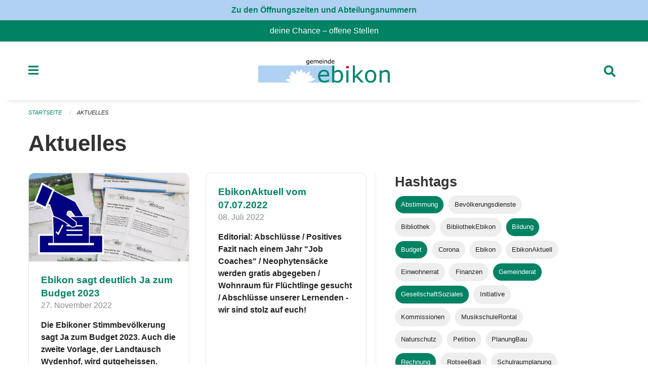

--- FILE ---
content_type: text/html; charset=UTF-8
request_url: https://www.ebikon.ch/news?filter_tags=Abstimmung&filter_tags=Bildung&filter_tags=Budget&filter_tags=Gemeinderat&filter_tags=GesellschaftSoziales&filter_tags=Rechnung&filter_tags=ZentrumHoechweid&filter_tags=ebikonaktuell&filter_tags=srauskunft&filter_years=2021&filter_years=2022
body_size: 30106
content:
<!DOCTYPE html>
<html
    class="no-js"
    lang="de-CH"
    xmlns="http://www.w3.org/1999/xhtml" data-version="2025.71">
<head>
    <meta charset="utf-8" />
    <meta name="viewport" content="width=device-width, initial-scale=1.0" />

    
    <meta name="intercoolerjs:use-actual-http-method" content="true" />

    <title id="page-title">
        Aktuelles
    </title>
    <!-- This site is running on the
          ___              ____               ____ _                 _
         / _ \ _ __   ___ / ___| _____   __  / ___| | ___  _   _  __| |
        | | | | '_ \ / _ \ |  _ / _ \ \ / / | |   | |/ _ \| | | |/ _` |
        | |_| | | | |  __/ |_| | (_) \ V /  | |___| | (_) | |_| | (_| |
         \___/|_| |_|\___|\____|\___/ \_/    \____|_|\___/ \__,_|\__,_|

         Have a look at the source code: https://onegov.readthedocs.org
     -->
    <link rel="stylesheet" type="text/css" href="https://www.ebikon.ch/theme/onegov.town6.foundation-2025.71-6bb90beed8cf67ad9c6e9899fa34e0faf54d5b88.css">
    <link rel="stylesheet" type="text/css" href="https://www.ebikon.ch/static/font-awesome5/css/all.min.css___2025.71">
    
        
        <link rel="alternate" type="application/rss+xml" title="RSS" href="https://www.ebikon.ch/news?filter_tags=Abstimmung&amp;filter_tags=Bildung&amp;filter_tags=Budget&amp;filter_tags=Gemeinderat&amp;filter_tags=GesellschaftSoziales&amp;filter_tags=Rechnung&amp;filter_tags=ZentrumHoechweid&amp;filter_tags=ebikonaktuell&amp;filter_tags=srauskunft&amp;filter_years=2021&amp;filter_years=2022&amp;format=rss"/>
    
    <style>p, h1, h2, h3, h4, h5, h6, .page-text, .page-lead, .news-lead {
    -webkit-hyphens: none;
    -moz-hyphens: none;
    -ms-hyphens: none;
    hyphens: none
}

.icon-link h5 {
    -webkit-hyphens: auto;
    -moz-hyphens: auto;
    -ms-hyphens: auto;
    hyphens: auto;
}

.page-text {font-size: 1.05rem;}

.homepage-layout .testimonial {
  margin-top: 2rem
}

/* Hides functions from pages in person listing */
.person-card-context-specific-functions {
    display: None;
}


/* Hides title in sidebar for directory entry */
.directory-entry-layout .side-panel.contact-panel h3 {display: none}

</style>
    
    <link rel="apple-touch-icon" sizes="57x57" href="https://www.ebikon.ch/storage/6e0e07ec1be85bd16f5e965ba048cacbdc378818deede73a4a12e68a11dbcba8">
    <link rel="icon" type="image/png" href="https://www.ebikon.ch/storage/6e0e07ec1be85bd16f5e965ba048cacbdc378818deede73a4a12e68a11dbcba8" sizes="16x16">
    <link rel="icon" type="image/png" href="https://www.ebikon.ch/storage/6e0e07ec1be85bd16f5e965ba048cacbdc378818deede73a4a12e68a11dbcba8" sizes="32x32">
    <link rel="mask-icon" href="https://www.ebikon.ch/storage/6e0e07ec1be85bd16f5e965ba048cacbdc378818deede73a4a12e68a11dbcba8" color="#008263">
    
    <meta name="theme-color" content="#008263">

    
<meta property="og:title" content="Aktuelles" />
<meta property="og:type" content="website" />
<meta property="og:url" content="https://www.ebikon.ch/news?filter_tags=Abstimmung&amp;filter_tags=Bildung&amp;filter_tags=Budget&amp;filter_tags=Gemeinderat&amp;filter_tags=GesellschaftSoziales&amp;filter_tags=Rechnung&amp;filter_tags=ZentrumHoechweid&amp;filter_tags=ebikonaktuell&amp;filter_tags=srauskunft&amp;filter_years=2021&amp;filter_years=2022" />


<meta property="og:site_name" content="Gemeinde Ebikon">

<meta property="og:locale" content="de_CH">
<meta property="og:locale:alternate" content="fr_CH">

    
    
    <script defer data-domain="ebikon.ch" src="https://analytics.seantis.ch/js/script.js"></script>
<link rel="stylesheet" type="text/css" href="https://www.ebikon.ch/7da9c72a3b5f9e060b898ef7cd714b8a/common.bundle.css?15c0e4cb">
<link rel="stylesheet" type="text/css" href="https://www.ebikon.ch/7da9c72a3b5f9e060b898ef7cd714b8a/chosen.bundle.css?df2ed9ff">
<link rel="stylesheet" type="text/css" href="https://www.ebikon.ch/7da9c72a3b5f9e060b898ef7cd714b8a/geo-admin.bundle.css?0deacf46"></head>

<body data-mapbox-token="pk.eyJ1Ijoic2VhbnRpcyIsImEiOiJjaW02ZW92OXEwMDRpeG1rbXZ5ZXJxdmtlIn0.cYzFzNi7AB4vYJgokrPVwQ" id="page-news" class="is-logged-out news-layout town-6" data-default-marker-color="#008263" data-default-lat="47.08389" data-default-lon="8.34306" data-default-zoom="1">
    <div class="off-canvas position-left" data-transition="overlap" id="offCanvas" data-off-canvas data-auto-focus="false" >
        <!-- Close button -->
        <div class="button-area">
            <button class="off-canvas-close-button" aria-label="Close menu" type="button" data-close>
                <i class="fa fa-times"></i>
            </button>
        </div>

        <!-- Menu -->
        <div class="navigation-area">
            
    <ul class="vertical menu side-navigation drilldown" data-auto-height="true" data-responsive-menu="drilldown medium-accordion" data-back-button="&lt;li class=&quot;js-drilldown-back&quot;&gt;&lt;a tabindex=&quot;0&quot;&gt;zurück&lt;/a&gt;&lt;/li&gt;">
        <li data-sortable-id="1">
            
    <a>
        <div class="navlink ">
            <span data-click-target="https://www.ebikon.ch/topics/leben-wohnen">
                Leben, Wohnen &amp; Arbeiten
                
    
        
        
        
        
        
    

                
    

            </span>
        </div>
    </a>
    
    
        <ul class="vertical menu nested ">
            
                <li data-sortable-id="89">
                    
    <a>
        <div class="navlink ">
            <span data-click-target="https://www.ebikon.ch/topics/leben-wohnen/bevoelkerungsdienste">
                Abteilung Dienste
                
    
        
        
        
        
        
    

                
    

            </span>
        </div>
    </a>
    
    
        <ul class="vertical menu nested ">
            
                <li data-sortable-id="140">
                    
    <a>
        <div class="navlink ">
            <span data-click-target="https://www.ebikon.ch/topics/leben-wohnen/bevoelkerungsdienste/arbeitsamt">
                Arbeitsamt
                
    
        
        
        
        
        
    

                
    

            </span>
        </div>
    </a>
    
    
        <ul class="vertical menu nested ">
            
                <li data-sortable-id="141">
                    
    
    
        <a href="https://www.ebikon.ch/topics/leben-wohnen/bevoelkerungsdienste/arbeitsamt/zur-website-vom-rav-pilatus">
            <div class="navlink ">
                <span>
                    zur Website RAV Emmen
                    
    
        
        
        
        
        
    

                    
    

                </span>
            </div>
        </a>
    
    
        
    

                </li>
            
        </ul>
    

                </li>
            
                <li data-sortable-id="152">
                    
    
    
        <a href="https://www.ebikon.ch/topics/leben-wohnen/bevoelkerungsdienste/betreibungsamt-1">
            <div class="navlink ">
                <span>
                    Betreibungsamt
                    
    
        
        
        
        
        
    

                    
    

                </span>
            </div>
        </a>
    
    
        
    

                </li>
            
                <li data-sortable-id="127">
                    
    <a>
        <div class="navlink ">
            <span data-click-target="https://www.ebikon.ch/topics/leben-wohnen/bevoelkerungsdienste/einwohnerkontrolle">
                Einwohnerdienste
                
    
        
        
        
        
        
    

                
    

            </span>
        </div>
    </a>
    
    
        <ul class="vertical menu nested ">
            
                <li data-sortable-id="128">
                    
    
    
        <a href="https://www.ebikon.ch/topics/leben-wohnen/bevoelkerungsdienste/einwohnerkontrolle/adressauskuenfte">
            <div class="navlink ">
                <span>
                    Adressauskünfte
                    
    
        
        
        
        
        
    

                    
    

                </span>
            </div>
        </a>
    
    
        
    

                </li>
            
                <li data-sortable-id="129">
                    
    
    
        <a href="https://www.ebikon.ch/topics/leben-wohnen/bevoelkerungsdienste/einwohnerkontrolle/beglaubigung-der-identitaet-fuer-lernfahrausweise">
            <div class="navlink ">
                <span>
                    Bestätigung der Identität für Lernfahrausweise
                    
    
        
        
        
        
        
    

                    
    

                </span>
            </div>
        </a>
    
    
        
    

                </li>
            
                <li data-sortable-id="341">
                    
    
    
        <a href="https://www.ebikon.ch/topics/leben-wohnen/bevoelkerungsdienste/einwohnerkontrolle/buergerrecht-fuer-schweizer-staatsangehoerige">
            <div class="navlink ">
                <span>
                    Bürgerrecht für Schweizer Staatsangehörige
                    
    
        
        
        
        
        
    

                    
    

                </span>
            </div>
        </a>
    
    
        
    

                </li>
            
                <li data-sortable-id="342">
                    
    
    
        <a href="https://www.ebikon.ch/topics/leben-wohnen/bevoelkerungsdienste/einwohnerkontrolle/einbuergerung-fuer-auslaendische-staatsangehoerige">
            <div class="navlink ">
                <span>
                    Einbürgerung für ausländische Staatsangehörige
                    
    
        
        
        
        
        
    

                    
    

                </span>
            </div>
        </a>
    
    
        
    

                </li>
            
                <li data-sortable-id="134">
                    
    
    
        <a href="https://www.ebikon.ch/topics/leben-wohnen/bevoelkerungsdienste/einwohnerkontrolle/formular-abmeldung-bei-wegzug-in-andere-schweizer-gemeinde">
            <div class="navlink ">
                <span>
                    Formular Abmeldung bei Wegzug in andere Schweizer Gemeinde
                    
    
        
        
        
        
        
    

                    
    

                </span>
            </div>
        </a>
    
    
        
    

                </li>
            
                <li data-sortable-id="133">
                    
    
    
        <a href="https://www.ebikon.ch/topics/leben-wohnen/bevoelkerungsdienste/einwohnerkontrolle/formular-abmeldung-bei-wegzug-ins-ausland">
            <div class="navlink ">
                <span>
                    Formular Abmeldung bei Wegzug ins Ausland
                    
    
        
        
        
        
        
    

                    
    

                </span>
            </div>
        </a>
    
    
        
    

                </li>
            
                <li data-sortable-id="135">
                    
    
    
        <a href="https://www.ebikon.ch/topics/leben-wohnen/bevoelkerungsdienste/einwohnerkontrolle/formular-adressaenderung-innerhalb-von-ebikon">
            <div class="navlink ">
                <span>
                    Formular Adressänderung innerhalb von Ebikon
                    
    
        
        
        
        
        
    

                    
    

                </span>
            </div>
        </a>
    
    
        
    

                </li>
            
                <li data-sortable-id="136">
                    
    
    
        <a href="https://www.ebikon.ch/topics/leben-wohnen/bevoelkerungsdienste/einwohnerkontrolle/formular-anmeldung-in-ebikon-nach-zuzug">
            <div class="navlink ">
                <span>
                    Formular Anmeldung in Ebikon nach Zuzug
                    
    
        
        
        
        
        
    

                    
    

                </span>
            </div>
        </a>
    
    
        
    

                </li>
            
                <li data-sortable-id="137">
                    
    
    
        <a href="https://www.ebikon.ch/topics/leben-wohnen/bevoelkerungsdienste/einwohnerkontrolle/formular-anmeldung-wochenaufenthalt">
            <div class="navlink ">
                <span>
                    Formular Anmeldung Wochenaufenthalt
                    
    
        
        
        
        
        
    

                    
    

                </span>
            </div>
        </a>
    
    
        
    

                </li>
            
                <li data-sortable-id="138">
                    
    
    
        <a href="https://www.ebikon.ch/topics/leben-wohnen/bevoelkerungsdienste/einwohnerkontrolle/formular-heimat-interimsausweis">
            <div class="navlink ">
                <span>
                    Formular Heimat-/Interimsausweis
                    
    
        
        
        
        
        
    

                    
    

                </span>
            </div>
        </a>
    
    
        
    

                </li>
            
                <li data-sortable-id="139">
                    
    
    
        <a href="https://www.ebikon.ch/topics/leben-wohnen/bevoelkerungsdienste/einwohnerkontrolle/formular-wohnsitzbestaetigung">
            <div class="navlink ">
                <span>
                    Formular Wohnsitzbestätigung
                    
    
        
        
        
        
        
    

                    
    

                </span>
            </div>
        </a>
    
    
        
    

                </li>
            
                <li data-sortable-id="416">
                    
    
    
        <a href="https://www.ebikon.ch/topics/leben-wohnen/bevoelkerungsdienste/einwohnerkontrolle/geburtstagsgratulationen">
            <div class="navlink ">
                <span>
                    Geburtstagsgratulationen
                    
    
        
        
        
        
        
    

                    
    

                </span>
            </div>
        </a>
    
    
        
    

                </li>
            
                <li data-sortable-id="132">
                    
    
    
        <a href="https://www.ebikon.ch/topics/leben-wohnen/bevoelkerungsdienste/einwohnerkontrolle/migration">
            <div class="navlink ">
                <span>
                    Migration
                    
    
        
        
        
        
        
    

                    
    

                </span>
            </div>
        </a>
    
    
        
    

                </li>
            
                <li data-sortable-id="130">
                    
    
    
        <a href="https://www.ebikon.ch/topics/leben-wohnen/bevoelkerungsdienste/einwohnerkontrolle/pass-identitaetskarte">
            <div class="navlink ">
                <span>
                    Pass &amp; Identitätskarte
                    
    
        
        
        
        
        
    

                    
    

                </span>
            </div>
        </a>
    
    
        
    

                </li>
            
                <li data-sortable-id="131">
                    
    
    
        <a href="https://www.ebikon.ch/topics/leben-wohnen/bevoelkerungsdienste/einwohnerkontrolle/strafregisterauszug">
            <div class="navlink ">
                <span>
                    Strafregisterauszug
                    
    
        
        
        
        
        
    

                    
    

                </span>
            </div>
        </a>
    
    
        
    

                </li>
            
        </ul>
    

                </li>
            
                <li data-sortable-id="153">
                    
    <a>
        <div class="navlink ">
            <span data-click-target="https://www.ebikon.ch/topics/leben-wohnen/bevoelkerungsdienste/teilungsamt">
                Teilungsamt
                
    
        
        
        
        
        
    

                
    

            </span>
        </div>
    </a>
    
    
        <ul class="vertical menu nested ">
            
                <li data-sortable-id="155">
                    
    
    
        <a href="https://www.ebikon.ch/topics/leben-wohnen/bevoelkerungsdienste/teilungsamt/depotstelle-fuer-testamente-ehe-und-erbschaftsvertraege">
            <div class="navlink ">
                <span>
                    Depotstelle für Testamente, Ehe- und Erbverträgen
                    
    
        
        
        
        
        
    

                    
    

                </span>
            </div>
        </a>
    
    
        
    

                </li>
            
                <li data-sortable-id="154">
                    
    
    
        <a href="https://www.ebikon.ch/topics/leben-wohnen/bevoelkerungsdienste/teilungsamt/erbschaftssteuern">
            <div class="navlink ">
                <span>
                    Erbschaftssteuern
                    
    
        
        
        
        
        
    

                    
    

                </span>
            </div>
        </a>
    
    
        
    

                </li>
            
        </ul>
    

                </li>
            
                <li data-sortable-id="142">
                    
    <a>
        <div class="navlink ">
            <span data-click-target="https://www.ebikon.ch/topics/leben-wohnen/bevoelkerungsdienste/zivilstandsamt">
                Zivilstandsamt
                
    
        
        
        
        
        
    

                
    

            </span>
        </div>
    </a>
    
    
        <ul class="vertical menu nested ">
            
                <li data-sortable-id="143">
                    
    
    
        <a href="https://www.ebikon.ch/topics/leben-wohnen/bevoelkerungsdienste/zivilstandsamt/eheschliessung">
            <div class="navlink ">
                <span>
                    Eheschliessung
                    
    
        
        
        
        
        
    

                    
    

                </span>
            </div>
        </a>
    
    
        
    

                </li>
            
                <li data-sortable-id="144">
                    
    <a>
        <div class="navlink ">
            <span data-click-target="https://www.ebikon.ch/topics/leben-wohnen/bevoelkerungsdienste/zivilstandsamt/eingetragene-partnerschaft">
                Eingetragene Partnerschaft
                
    
        
        
        
        
        
    

                
    

            </span>
        </div>
    </a>
    
    
        <ul class="vertical menu nested ">
            
                <li data-sortable-id="145">
                    
    
    
        <a href="https://www.ebikon.ch/topics/leben-wohnen/bevoelkerungsdienste/zivilstandsamt/eingetragene-partnerschaft/bundesgesetz-ueber-die-eingetragene-partnerschaft-gleichgeschlechtlicher-paare-partnerschaftsgesetz">
            <div class="navlink ">
                <span>
                    Bundesgesetz über die eingetragene Partnerschaft gleichgeschlechtlicher Paare (Partnerschaftsgesetz)
                    
    
        
        
        
        
        
    

                    
    

                </span>
            </div>
        </a>
    
    
        
    

                </li>
            
        </ul>
    

                </li>
            
                <li data-sortable-id="146">
                    
    
    
        <a href="https://www.ebikon.ch/topics/leben-wohnen/bevoelkerungsdienste/zivilstandsamt/geburt">
            <div class="navlink ">
                <span>
                    Geburt
                    
    
        
        
        
        
        
    

                    
    

                </span>
            </div>
        </a>
    
    
        
    

                </li>
            
                <li data-sortable-id="148">
                    
    
    
        <a href="https://www.ebikon.ch/topics/leben-wohnen/bevoelkerungsdienste/zivilstandsamt/namensaenderung">
            <div class="navlink ">
                <span>
                    Namenserklärung
                    
    
        
        
        
        
        
    

                    
    

                </span>
            </div>
        </a>
    
    
        
    

                </li>
            
                <li data-sortable-id="149">
                    
    <a>
        <div class="navlink ">
            <span data-click-target="https://www.ebikon.ch/topics/leben-wohnen/bevoelkerungsdienste/zivilstandsamt/scheidung">
                Scheidung
                
    
        
        
        
        
        
    

                
    

            </span>
        </div>
    </a>
    
    
        <ul class="vertical menu nested ">
            
                <li data-sortable-id="150">
                    
    
    
        <a href="https://www.ebikon.ch/topics/leben-wohnen/bevoelkerungsdienste/zivilstandsamt/scheidung/bezirksgericht-hochdorf">
            <div class="navlink ">
                <span>
                    Bezirksgericht Hochdorf
                    
    
        
        
        
        
        
    

                    
    

                </span>
            </div>
        </a>
    
    
        
    

                </li>
            
        </ul>
    

                </li>
            
                <li data-sortable-id="151">
                    
    <a>
        <div class="navlink ">
            <span data-click-target="https://www.ebikon.ch/topics/leben-wohnen/bevoelkerungsdienste/zivilstandsamt/tod">
                Todesfall
                
    
        
        
        
        
        
    

                
    

            </span>
        </div>
    </a>
    
    
        <ul class="vertical menu nested ">
            
                <li data-sortable-id="378">
                    
    
    
        <a href="https://www.ebikon.ch/topics/leben-wohnen/bevoelkerungsdienste/zivilstandsamt/tod/publikation-todesfaelle">
            <div class="navlink ">
                <span>
                    Publikation Todesfälle
                    
    
        
        
        
        
        
    

                    
    

                </span>
            </div>
        </a>
    
    
        
    

                </li>
            
        </ul>
    

                </li>
            
                <li data-sortable-id="147">
                    
    
    
        <a href="https://www.ebikon.ch/topics/leben-wohnen/bevoelkerungsdienste/zivilstandsamt/vaterschaftsanerkennung">
            <div class="navlink ">
                <span>
                    Vaterschaftsanerkennung
                    
    
        
        
        
        
        
    

                    
    

                </span>
            </div>
        </a>
    
    
        
    

                </li>
            
                <li data-sortable-id="335">
                    
    
    
        <a href="https://www.ebikon.ch/topics/leben-wohnen/bevoelkerungsdienste/zivilstandsamt/vorsorgeauftrag">
            <div class="navlink ">
                <span>
                    Vorsorgeauftrag
                    
    
        
        
        
        
        
    

                    
    

                </span>
            </div>
        </a>
    
    
        
    

                </li>
            
        </ul>
    

                </li>
            
                <li data-sortable-id="156">
                    
    
    
        <a href="https://www.ebikon.ch/topics/leben-wohnen/bevoelkerungsdienste/friedensrichteramt">
            <div class="navlink ">
                <span>
                    Friedensrichteramt
                    
    
        
        
        
        
        
    

                    
    

                </span>
            </div>
        </a>
    
    
        
    

                </li>
            
                <li data-sortable-id="338">
                    
    <a>
        <div class="navlink ">
            <span data-click-target="https://www.ebikon.ch/topics/leben-wohnen/bevoelkerungsdienste/friedhof-friedhofverwaltung">
                Friedhof &amp; Friedhofverwaltung
                
    
        
        
        
        
        
    

                
    

            </span>
        </div>
    </a>
    
    
        <ul class="vertical menu nested ">
            
                <li data-sortable-id="339">
                    
    
    
        <a href="https://www.ebikon.ch/topics/leben-wohnen/bevoelkerungsdienste/friedhof-friedhofverwaltung/grabarten">
            <div class="navlink ">
                <span>
                    Grabarten
                    
    
        
        
        
        
        
    

                    
    

                </span>
            </div>
        </a>
    
    
        
    

                </li>
            
                <li data-sortable-id="340">
                    
    
    
        <a href="https://www.ebikon.ch/topics/leben-wohnen/bevoelkerungsdienste/friedhof-friedhofverwaltung/grabmalbewilligung">
            <div class="navlink ">
                <span>
                    Grabmalbewilligung
                    
    
        
        
        
        
        
    

                    
    

                </span>
            </div>
        </a>
    
    
        
    

                </li>
            
        </ul>
    

                </li>
            
                <li data-sortable-id="157">
                    
    
    
        <a href="https://www.ebikon.ch/topics/leben-wohnen/bevoelkerungsdienste/notariat-rechtsauskuenfte">
            <div class="navlink ">
                <span>
                    Notariat &amp; Rechtsauskünfte
                    
    
        
        
        
        
        
    

                    
    

                </span>
            </div>
        </a>
    
    
        
    

                </li>
            
                <li data-sortable-id="684">
                    
    
    
        <a href="https://www.ebikon.ch/topics/leben-wohnen/bevoelkerungsdienste/willkommensmappe">
            <div class="navlink ">
                <span>
                    Willkommensmappe
                    
    
        
        
        
        
        
    

                    
    

                </span>
            </div>
        </a>
    
    
        
    

                </li>
            
        </ul>
    

                </li>
            
                <li data-sortable-id="90">
                    
    <a>
        <div class="navlink ">
            <span data-click-target="https://www.ebikon.ch/topics/leben-wohnen/gesellschaft-und-soziales">
                Abteilung Gesellschaft &amp; Soziales
                
    
        
        
        
        
        
    

                
    

            </span>
        </div>
    </a>
    
    
        <ul class="vertical menu nested ">
            
                <li data-sortable-id="419">
                    
    <a>
        <div class="navlink ">
            <span data-click-target="https://www.ebikon.ch/topics/leben-wohnen/gesellschaft-und-soziales/team-gesellschaft-soziales">
                Team Gesellschaft &amp; Soziales
                
    
        
        
        
        
        
    

                
    

            </span>
        </div>
    </a>
    
    
        <ul class="vertical menu nested ">
            
                <li data-sortable-id="869">
                    
    <a>
        <div class="navlink ">
            <span data-click-target="https://www.ebikon.ch/topics/leben-wohnen/gesellschaft-und-soziales/team-gesellschaft-soziales/team-gesellschaftv">
                Team Gesellschaft
                
    
        
        
        
        
        
    

                
    

            </span>
        </div>
    </a>
    
    
        <ul class="vertical menu nested ">
            
                <li data-sortable-id="919">
                    
    
    
        <a href="https://www.ebikon.ch/topics/leben-wohnen/gesellschaft-und-soziales/team-gesellschaft-soziales/team-gesellschaftv/info-und-team-gesellschaft">
            <div class="navlink ">
                <span>
                    Info und Team Gesellschaft
                    
    
        
        
        
        
        
    

                    
    

                </span>
            </div>
        </a>
    
    
        
    

                </li>
            
        </ul>
    

                </li>
            
                <li data-sortable-id="870">
                    
    <a>
        <div class="navlink ">
            <span data-click-target="https://www.ebikon.ch/topics/leben-wohnen/gesellschaft-und-soziales/team-gesellschaft-soziales/team-jufa">
                Team Jufa - Fachstelle für Jugend und Familie
                
    
        
        
        
        
        
    

                
    

            </span>
        </div>
    </a>
    
    
        <ul class="vertical menu nested ">
            
                <li data-sortable-id="872">
                    
    
    
        <a href="https://www.ebikon.ch/topics/leben-wohnen/gesellschaft-und-soziales/team-gesellschaft-soziales/team-jufa/infos-und-team-jufa">
            <div class="navlink ">
                <span>
                    Infos und Team Jufa
                    
    
        
        
        
        
        
    

                    
    

                </span>
            </div>
        </a>
    
    
        
    

                </li>
            
        </ul>
    

                </li>
            
                <li data-sortable-id="867">
                    
    
    
        <a href="https://www.ebikon.ch/topics/leben-wohnen/gesellschaft-und-soziales/team-gesellschaft-soziales/team-leistungen-dienste">
            <div class="navlink ">
                <span>
                    Team Leistungen &amp; Dienste
                    
    
        
        
        
        
        
    

                    
    

                </span>
            </div>
        </a>
    
    
        
    

                </li>
            
                <li data-sortable-id="868">
                    
    
    
        <a href="https://www.ebikon.ch/topics/leben-wohnen/gesellschaft-und-soziales/team-gesellschaft-soziales/team-sozialdienst">
            <div class="navlink ">
                <span>
                    Team Sozialdienst
                    
    
        
        
        
        
        
    

                    
    

                </span>
            </div>
        </a>
    
    
        
    

                </li>
            
        </ul>
    

                </li>
            
                <li data-sortable-id="159">
                    
    <a>
        <div class="navlink ">
            <span data-click-target="https://www.ebikon.ch/topics/leben-wohnen/gesellschaft-und-soziales/sozialdienst">
                Sozialdienst
                
    
        
        
        
        
        
    

                
    

            </span>
        </div>
    </a>
    
    
        <ul class="vertical menu nested ">
            
                <li data-sortable-id="399">
                    
    
    
        <a href="https://www.ebikon.ch/topics/leben-wohnen/gesellschaft-und-soziales/sozialdienst/was-ist-sozialhilfe">
            <div class="navlink ">
                <span>
                    Was ist Sozialhilfe
                    
    
        
        
        
        
        
    

                    
    

                </span>
            </div>
        </a>
    
    
        
    

                </li>
            
                <li data-sortable-id="160">
                    
    <a>
        <div class="navlink ">
            <span data-click-target="https://www.ebikon.ch/topics/leben-wohnen/gesellschaft-und-soziales/sozialdienst/alimente">
                Alimente
                
    
        
        
        
        
        
    

                
    

            </span>
        </div>
    </a>
    
    
        <ul class="vertical menu nested ">
            
                <li data-sortable-id="161">
                    
    
    
        <a href="https://www.ebikon.ch/topics/leben-wohnen/gesellschaft-und-soziales/sozialdienst/alimente/alimentenbevorschussung">
            <div class="navlink ">
                <span>
                    Alimentenbevorschussung
                    
    
        
        
        
        
        
    

                    
    

                </span>
            </div>
        </a>
    
    
        
    

                </li>
            
                <li data-sortable-id="162">
                    
    
    
        <a href="https://www.ebikon.ch/topics/leben-wohnen/gesellschaft-und-soziales/sozialdienst/alimente/alimenteninkasso">
            <div class="navlink ">
                <span>
                    Alimenteninkasso
                    
    
        
        
        
        
        
    

                    
    

                </span>
            </div>
        </a>
    
    
        
    

                </li>
            
        </ul>
    

                </li>
            
                <li data-sortable-id="164">
                    
    <a>
        <div class="navlink ">
            <span data-click-target="https://www.ebikon.ch/topics/leben-wohnen/gesellschaft-und-soziales/sozialdienst/betreuungsgutscheine">
                Betreuungsgutscheine
                
    
        
        
        
        
        
    

                
    

            </span>
        </div>
    </a>
    
    
        <ul class="vertical menu nested ">
            
                <li data-sortable-id="165">
                    
    
    
        <a href="https://www.ebikon.ch/topics/leben-wohnen/gesellschaft-und-soziales/sozialdienst/betreuungsgutscheine/betreuungsgutscheine-kita">
            <div class="navlink ">
                <span>
                    Betreuungsgutscheine Kita
                    
    
        
        
        
        
        
    

                    
    

                </span>
            </div>
        </a>
    
    
        
    

                </li>
            
                <li data-sortable-id="166">
                    
    
    
        <a href="https://www.ebikon.ch/topics/leben-wohnen/gesellschaft-und-soziales/sozialdienst/betreuungsgutscheine/betreuungsgutscheine-tageselternvermittlung">
            <div class="navlink ">
                <span>
                    Betreuungsgutscheine Tageselternvermittlung
                    
    
        
        
        
        
        
    

                    
    

                </span>
            </div>
        </a>
    
    
        
    

                </li>
            
        </ul>
    

                </li>
            
        </ul>
    

                </li>
            
                <li data-sortable-id="252">
                    
    <a>
        <div class="navlink ">
            <span data-click-target="https://www.ebikon.ch/topics/leben-wohnen/gesellschaft-und-soziales/freizeit">
                Freizeit
                
    
        
        
        
        
        
    

                
    

            </span>
        </div>
    </a>
    
    
        <ul class="vertical menu nested ">
            
                <li data-sortable-id="253">
                    
    
    
        <a href="https://www.ebikon.ch/topics/leben-wohnen/gesellschaft-und-soziales/freizeit/bibliothek-ebikon">
            <div class="navlink ">
                <span>
                    Bibliothek Ebikon
                    
    
        
        
        
        
        
    

                    
    

                </span>
            </div>
        </a>
    
    
        
    

                </li>
            
                <li data-sortable-id="262">
                    
    
    
        <a href="https://www.ebikon.ch/topics/leben-wohnen/gesellschaft-und-soziales/freizeit/hallenbad-schmiedhof">
            <div class="navlink ">
                <span>
                    Hallenbad Schmiedhof
                    
    
        
        
        
        
        
    

                    
    

                </span>
            </div>
        </a>
    
    
        
    

                </li>
            
                <li data-sortable-id="256">
                    
    
    
        <a href="https://www.ebikon.ch/topics/leben-wohnen/gesellschaft-und-soziales/freizeit/jugendhaus-phoenix">
            <div class="navlink ">
                <span>
                    Jugendhaus Phönix
                    
    
        
        
        
        
        
    

                    
    

                </span>
            </div>
        </a>
    
    
        
    

                </li>
            
                <li data-sortable-id="254">
                    
    
    
        <a href="https://www.ebikon.ch/topics/leben-wohnen/gesellschaft-und-soziales/freizeit/ludothek-ebikon">
            <div class="navlink ">
                <span>
                    Ludothek Ebikon
                    
    
        
        
        
        
        
    

                    
    

                </span>
            </div>
        </a>
    
    
        
    

                </li>
            
                <li data-sortable-id="258">
                    
    
    
        <a href="https://www.ebikon.ch/topics/leben-wohnen/gesellschaft-und-soziales/freizeit/rontaler-hoehenweg">
            <div class="navlink ">
                <span>
                    Rontaler Höhenweg
                    
    
        
        
        
        
        
    

                    
    

                </span>
            </div>
        </a>
    
    
        
    

                </li>
            
                <li data-sortable-id="257">
                    
    
    
        <a href="https://www.ebikon.ch/topics/leben-wohnen/gesellschaft-und-soziales/freizeit/rotsee-badi">
            <div class="navlink ">
                <span>
                    Rotsee-Badi
                    
    
        
        
        
        
        
    

                    
    

                </span>
            </div>
        </a>
    
    
        
    

                </li>
            
                <li data-sortable-id="263">
                    
    
    
        <a href="https://www.ebikon.ch/topics/leben-wohnen/gesellschaft-und-soziales/freizeit/sbb-tageskarte-gemeinde">
            <div class="navlink ">
                <span>
                    Spartageskarte nur am Schalter erhältlich
                    
    
        
        
        
        
        
    

                    
    

                </span>
            </div>
        </a>
    
    
        
    

                </li>
            
                <li data-sortable-id="420">
                    
    
    
        <a href="https://www.ebikon.ch/topics/leben-wohnen/gesellschaft-und-soziales/freizeit/vereine">
            <div class="navlink ">
                <span>
                    Vereine
                    
    
        
        
        
        
        
    

                    
    

                </span>
            </div>
        </a>
    
    
        
    

                </li>
            
                <li data-sortable-id="704">
                    
    
    
        <a href="https://www.ebikon.ch/topics/leben-wohnen/gesellschaft-und-soziales/freizeit/nextbike">
            <div class="navlink ">
                <span>
                    Nextbike
                    
    
        
        
        
        
        
    

                    
    

                </span>
            </div>
        </a>
    
    
        
    

                </li>
            
                <li data-sortable-id="1119">
                    
    
    
        <a href="https://www.ebikon.ch/topics/leben-wohnen/gesellschaft-und-soziales/freizeit/ferienpass-luzern">
            <div class="navlink ">
                <span>
                    Ferienpass Luzern
                    
    
        
        
        
        
        
    

                    
    

                </span>
            </div>
        </a>
    
    
        
    

                </li>
            
        </ul>
    

                </li>
            
                <li data-sortable-id="167">
                    
    <a>
        <div class="navlink ">
            <span data-click-target="https://www.ebikon.ch/topics/leben-wohnen/gesellschaft-und-soziales/kinder-jugendliche-familie">
                Kinder, Jugendliche, Erwachsene &amp; Familie
                
    
        
        
        
        
        
    

                
    

            </span>
        </div>
    </a>
    
    
        <ul class="vertical menu nested ">
            
                <li data-sortable-id="171">
                    
    <a>
        <div class="navlink ">
            <span data-click-target="https://www.ebikon.ch/topics/leben-wohnen/gesellschaft-und-soziales/kinder-jugendliche-familie/erwachsene">
                Erwachsene
                
    
        
        
        
        
        
    

                
    

            </span>
        </div>
    </a>
    
    
        <ul class="vertical menu nested ">
            
                <li data-sortable-id="172">
                    
    <a>
        <div class="navlink ">
            <span data-click-target="https://www.ebikon.ch/topics/leben-wohnen/gesellschaft-und-soziales/kinder-jugendliche-familie/erwachsene/arbeit">
                Arbeit
                
    
        
        
        
        
        
    

                
    

            </span>
        </div>
    </a>
    
    
        <ul class="vertical menu nested ">
            
                <li data-sortable-id="175">
                    
    
    
        <a href="https://www.ebikon.ch/topics/leben-wohnen/gesellschaft-und-soziales/kinder-jugendliche-familie/erwachsene/arbeit/berufsinformationszentrum-biz">
            <div class="navlink ">
                <span>
                    Berufsinformationszentrum BIZ
                    
    
        
        
        
        
        
    

                    
    

                </span>
            </div>
        </a>
    
    
        
    

                </li>
            
                <li data-sortable-id="525">
                    
    
    
        <a href="https://www.ebikon.ch/topics/leben-wohnen/gesellschaft-und-soziales/kinder-jugendliche-familie/erwachsene/arbeit/biz-kurzberatung-ohne-voranmeldung-stipendien-bewerbung-iv-rav-grundkompetenzen-etc">
            <div class="navlink ">
                <span>
                    BIZ Kurzberatung ohne Voranmeldung (Stipendien, Bewerbung, IV, RAV, Grundkompetenzen etc.)
                    
    
        
        
        
        
        
    

                    
    

                </span>
            </div>
        </a>
    
    
        
    

                </li>
            
                <li data-sortable-id="174">
                    
    
    
        <a href="https://www.ebikon.ch/topics/leben-wohnen/gesellschaft-und-soziales/kinder-jugendliche-familie/erwachsene/arbeit/online-lehrstellenmarkt">
            <div class="navlink ">
                <span>
                    Online-Lehrstellenmarkt
                    
    
        
        
        
        
        
    

                    
    

                </span>
            </div>
        </a>
    
    
        
    

                </li>
            
                <li data-sortable-id="173">
                    
    
    
        <a href="https://www.ebikon.ch/topics/leben-wohnen/gesellschaft-und-soziales/kinder-jugendliche-familie/erwachsene/arbeit/online-stellenmarkt">
            <div class="navlink ">
                <span>
                    Online-Stellenmarkt
                    
    
        
        
        
        
        
    

                    
    

                </span>
            </div>
        </a>
    
    
        
    

                </li>
            
                <li data-sortable-id="178">
                    
    
    
        <a href="https://www.ebikon.ch/topics/leben-wohnen/gesellschaft-und-soziales/kinder-jugendliche-familie/erwachsene/arbeit/rechtsauskunft-arbeit">
            <div class="navlink ">
                <span>
                    Rechtsauskunft Arbeit
                    
    
        
        
        
        
        
    

                    
    

                </span>
            </div>
        </a>
    
    
        
    

                </li>
            
                <li data-sortable-id="177">
                    
    
    
        <a href="https://www.ebikon.ch/topics/leben-wohnen/gesellschaft-und-soziales/kinder-jugendliche-familie/erwachsene/arbeit/schlichtungsbehoerde">
            <div class="navlink ">
                <span>
                    Schlichtungsbehörde
                    
    
        
        
        
        
        
    

                    
    

                </span>
            </div>
        </a>
    
    
        
    

                </li>
            
                <li data-sortable-id="176">
                    
    
    
        <a href="https://www.ebikon.ch/topics/leben-wohnen/gesellschaft-und-soziales/kinder-jugendliche-familie/erwachsene/arbeit/stipendien">
            <div class="navlink ">
                <span>
                    Stipendien
                    
    
        
        
        
        
        
    

                    
    

                </span>
            </div>
        </a>
    
    
        
    

                </li>
            
        </ul>
    

                </li>
            
                <li data-sortable-id="519">
                    
    
    
        <a href="https://www.ebikon.ch/topics/leben-wohnen/gesellschaft-und-soziales/kinder-jugendliche-familie/erwachsene/bildungsgutscheine-basiskurs-grundkompetenzen-fuer-erwachsene">
            <div class="navlink ">
                <span>
                    Bildungsgutscheine: Basiskurs Grundkompetenzen für Erwachsene
                    
    
        
        
        
        
        
    

                    
    

                </span>
            </div>
        </a>
    
    
        
    

                </li>
            
                <li data-sortable-id="203">
                    
    <a>
        <div class="navlink ">
            <span data-click-target="https://www.ebikon.ch/topics/leben-wohnen/gesellschaft-und-soziales/kinder-jugendliche-familie/erwachsene/finanzen">
                Finanzen
                
    
        
        
        
        
        
    

                
    

            </span>
        </div>
    </a>
    
    
        <ul class="vertical menu nested ">
            
                <li data-sortable-id="205">
                    
    
    
        <a href="https://www.ebikon.ch/topics/leben-wohnen/gesellschaft-und-soziales/kinder-jugendliche-familie/erwachsene/finanzen/ahv-zweigstelle">
            <div class="navlink ">
                <span>
                    AHV-Zweigstelle
                    
    
        
        
        
        
        
    

                    
    

                </span>
            </div>
        </a>
    
    
        
    

                </li>
            
                <li data-sortable-id="206">
                    
    
    
        <a href="https://www.ebikon.ch/topics/leben-wohnen/gesellschaft-und-soziales/kinder-jugendliche-familie/erwachsene/finanzen/alimente">
            <div class="navlink ">
                <span>
                    Alimente
                    
    
        
        
        
        
        
    

                    
    

                </span>
            </div>
        </a>
    
    
        
    

                </li>
            
                <li data-sortable-id="208">
                    
    
    
        <a href="https://www.ebikon.ch/topics/leben-wohnen/gesellschaft-und-soziales/kinder-jugendliche-familie/erwachsene/finanzen/betreuungsgutscheine">
            <div class="navlink ">
                <span>
                    Betreuungsgutscheine
                    
    
        
        
        
        
        
    

                    
    

                </span>
            </div>
        </a>
    
    
        
    

                </li>
            
                <li data-sortable-id="204">
                    
    
    
        <a href="https://www.ebikon.ch/topics/leben-wohnen/gesellschaft-und-soziales/kinder-jugendliche-familie/erwachsene/finanzen/steuern-inkasso">
            <div class="navlink ">
                <span>
                    Steuern &amp; Inkasso
                    
    
        
        
        
        
        
    

                    
    

                </span>
            </div>
        </a>
    
    
        
    

                </li>
            
                <li data-sortable-id="215">
                    
    
    
        <a href="https://www.ebikon.ch/topics/leben-wohnen/gesellschaft-und-soziales/kinder-jugendliche-familie/erwachsene/finanzen/ausgleichskasse-luzern">
            <div class="navlink ">
                <span>
                    Ausgleichskasse Luzern
                    
    
        
        
        
        
        
    

                    
    

                </span>
            </div>
        </a>
    
    
        
    

                </li>
            
                <li data-sortable-id="209">
                    
    
    
        <a href="https://www.ebikon.ch/topics/leben-wohnen/gesellschaft-und-soziales/kinder-jugendliche-familie/erwachsene/finanzen/berufliche-vorsorge">
            <div class="navlink ">
                <span>
                    Berufliche Vorsorge
                    
    
        
        
        
        
        
    

                    
    

                </span>
            </div>
        </a>
    
    
        
    

                </li>
            
                <li data-sortable-id="210">
                    
    
    
        <a href="https://www.ebikon.ch/topics/leben-wohnen/gesellschaft-und-soziales/kinder-jugendliche-familie/erwachsene/finanzen/budgetberatung">
            <div class="navlink ">
                <span>
                    Budgetberatung
                    
    
        
        
        
        
        
    

                    
    

                </span>
            </div>
        </a>
    
    
        
    

                </li>
            
                <li data-sortable-id="212">
                    
    
    
        <a href="https://www.ebikon.ch/topics/leben-wohnen/gesellschaft-und-soziales/kinder-jugendliche-familie/erwachsene/finanzen/kirchliche-gassenarbeit">
            <div class="navlink ">
                <span>
                    Kirchliche Gassenarbeit
                    
    
        
        
        
        
        
    

                    
    

                </span>
            </div>
        </a>
    
    
        
    

                </li>
            
                <li data-sortable-id="214">
                    
    
    
        <a href="https://www.ebikon.ch/topics/leben-wohnen/gesellschaft-und-soziales/kinder-jugendliche-familie/erwachsene/finanzen/ombudsstelle-krankenversicherung">
            <div class="navlink ">
                <span>
                    Ombudsstelle Krankenversicherung
                    
    
        
        
        
        
        
    

                    
    

                </span>
            </div>
        </a>
    
    
        
    

                </li>
            
                <li data-sortable-id="211">
                    
    
    
        <a href="https://www.ebikon.ch/topics/leben-wohnen/gesellschaft-und-soziales/kinder-jugendliche-familie/erwachsene/finanzen/schuldenberatung">
            <div class="navlink ">
                <span>
                    Schuldenberatung
                    
    
        
        
        
        
        
    

                    
    

                </span>
            </div>
        </a>
    
    
        
    

                </li>
            
                <li data-sortable-id="213">
                    
    
    
        <a href="https://www.ebikon.ch/topics/leben-wohnen/gesellschaft-und-soziales/kinder-jugendliche-familie/erwachsene/finanzen/verein-jobdach">
            <div class="navlink ">
                <span>
                    Verein Jobdach
                    
    
        
        
        
        
        
    

                    
    

                </span>
            </div>
        </a>
    
    
        
    

                </li>
            
        </ul>
    

                </li>
            
                <li data-sortable-id="457">
                    
    <a>
        <div class="navlink ">
            <span data-click-target="https://www.ebikon.ch/topics/leben-wohnen/gesellschaft-und-soziales/kinder-jugendliche-familie/erwachsene/fuer-fremdsprachige">
                Für Fremdsprachige
                
    
        
        
        
        
        
    

                
    

            </span>
        </div>
    </a>
    
    
        <ul class="vertical menu nested ">
            
                <li data-sortable-id="465">
                    
    
    
        <a href="https://www.ebikon.ch/topics/leben-wohnen/gesellschaft-und-soziales/kinder-jugendliche-familie/erwachsene/fuer-fremdsprachige/cafe-mix">
            <div class="navlink ">
                <span>
                    Integrationsstelle Café Mix
                    
    
        
        
        
        
        
    

                    
    

                </span>
            </div>
        </a>
    
    
        
    

                </li>
            
                <li data-sortable-id="616">
                    
    
    
        <a href="https://www.ebikon.ch/topics/leben-wohnen/gesellschaft-und-soziales/kinder-jugendliche-familie/erwachsene/fuer-fremdsprachige/caritas-integrationsangebote">
            <div class="navlink ">
                <span>
                    Caritas - Integrationsangebote
                    
    
        
        
        
        
        
    

                    
    

                </span>
            </div>
        </a>
    
    
        
    

                </li>
            
                <li data-sortable-id="461">
                    
    
    
        <a href="https://www.ebikon.ch/topics/leben-wohnen/gesellschaft-und-soziales/kinder-jugendliche-familie/erwachsene/fuer-fremdsprachige/caritas-luzern">
            <div class="navlink ">
                <span>
                    Caritas Luzern
                    
    
        
        
        
        
        
    

                    
    

                </span>
            </div>
        </a>
    
    
        
    

                </li>
            
                <li data-sortable-id="462">
                    
    
    
        <a href="https://www.ebikon.ch/topics/leben-wohnen/gesellschaft-und-soziales/kinder-jugendliche-familie/erwachsene/fuer-fremdsprachige/dolmetschdienst">
            <div class="navlink ">
                <span>
                    Dolmetschdienst
                    
    
        
        
        
        
        
    

                    
    

                </span>
            </div>
        </a>
    
    
        
    

                </li>
            
                <li data-sortable-id="460">
                    
    
    
        <a href="https://www.ebikon.ch/topics/leben-wohnen/gesellschaft-und-soziales/kinder-jugendliche-familie/erwachsene/fuer-fremdsprachige/enaip">
            <div class="navlink ">
                <span>
                    ENAIP
                    
    
        
        
        
        
        
    

                    
    

                </span>
            </div>
        </a>
    
    
        
    

                </li>
            
                <li data-sortable-id="458">
                    
    
    
        <a href="https://www.ebikon.ch/topics/leben-wohnen/gesellschaft-und-soziales/kinder-jugendliche-familie/erwachsene/fuer-fremdsprachige/fabia-fachstelle-fuer-beratung-und-integration">
            <div class="navlink ">
                <span>
                    FABIA, Fachstelle für Beratung und Integration
                    
    
        
        
        
        
        
    

                    
    

                </span>
            </div>
        </a>
    
    
        
    

                </li>
            
                <li data-sortable-id="459">
                    
    
    
        <a href="https://www.ebikon.ch/topics/leben-wohnen/gesellschaft-und-soziales/kinder-jugendliche-familie/erwachsene/fuer-fremdsprachige/schweizerisches-arbeiterhilfswerk-sah-zentralschweiz">
            <div class="navlink ">
                <span>
                    Schweizerisches Arbeiterhilfswerk SAH Zentralschweiz
                    
    
        
        
        
        
        
    

                    
    

                </span>
            </div>
        </a>
    
    
        
    

                </li>
            
                <li data-sortable-id="464">
                    
    
    
        <a href="https://www.ebikon.ch/topics/leben-wohnen/gesellschaft-und-soziales/kinder-jugendliche-familie/erwachsene/fuer-fremdsprachige/schweizerisches-rotes-kreuz-migesplus">
            <div class="navlink ">
                <span>
                    Schweizerisches Rotes Kreuz, migesplus
                    
    
        
        
        
        
        
    

                    
    

                </span>
            </div>
        </a>
    
    
        
    

                </li>
            
                <li data-sortable-id="463">
                    
    
    
        <a href="https://www.ebikon.ch/topics/leben-wohnen/gesellschaft-und-soziales/kinder-jugendliche-familie/erwachsene/fuer-fremdsprachige/wegweiser-kanton-luzern-soziales-und-gesellschaft">
            <div class="navlink ">
                <span>
                    Wegweiser Kanton Luzern; Soziales und Gesellschaft
                    
    
        
        
        
        
        
    

                    
    

                </span>
            </div>
        </a>
    
    
        
    

                </li>
            
        </ul>
    

                </li>
            
                <li data-sortable-id="217">
                    
    <a>
        <div class="navlink ">
            <span data-click-target="https://www.ebikon.ch/topics/leben-wohnen/gesellschaft-und-soziales/kinder-jugendliche-familie/erwachsene/gesundheit">
                Gesundheit
                
    
        
        
        
        
        
    

                
    

            </span>
        </div>
    </a>
    
    
        <ul class="vertical menu nested ">
            
                <li data-sortable-id="219">
                    
    
    
        <a href="https://www.ebikon.ch/topics/leben-wohnen/gesellschaft-und-soziales/kinder-jugendliche-familie/erwachsene/gesundheit/spitex-rontal-plus">
            <div class="navlink ">
                <span>
                    Spitex Rontal Plus
                    
    
        
        
        
        
        
    

                    
    

                </span>
            </div>
        </a>
    
    
        
    

                </li>
            
                <li data-sortable-id="226">
                    
    
    
        <a href="https://www.ebikon.ch/topics/leben-wohnen/gesellschaft-und-soziales/kinder-jugendliche-familie/erwachsene/gesundheit/first-responder-zentralschweiz">
            <div class="navlink ">
                <span>
                    First Responder Zentralschweiz
                    
    
        
        
        
        
        
    

                    
    

                </span>
            </div>
        </a>
    
    
        
    

                </li>
            
                <li data-sortable-id="220">
                    
    
    
        <a href="https://www.ebikon.ch/topics/leben-wohnen/gesellschaft-und-soziales/kinder-jugendliche-familie/erwachsene/gesundheit/gesundheit-und-sport-kanton-luzern">
            <div class="navlink ">
                <span>
                    Gesundheit und Sport Kanton Luzern
                    
    
        
        
        
        
        
    

                    
    

                </span>
            </div>
        </a>
    
    
        
    

                </li>
            
                <li data-sortable-id="518">
                    
    
    
        <a href="https://www.ebikon.ch/topics/leben-wohnen/gesellschaft-und-soziales/kinder-jugendliche-familie/erwachsene/gesundheit/inklusion-im-sport">
            <div class="navlink ">
                <span>
                    Inklusion im Sport
                    
    
        
        
        
        
        
    

                    
    

                </span>
            </div>
        </a>
    
    
        
    

                </li>
            
                <li data-sortable-id="218">
                    
    
    
        <a href="https://www.ebikon.ch/topics/leben-wohnen/gesellschaft-und-soziales/kinder-jugendliche-familie/erwachsene/gesundheit/kinderspitex">
            <div class="navlink ">
                <span>
                    Kinderspitex
                    
    
        
        
        
        
        
    

                    
    

                </span>
            </div>
        </a>
    
    
        
    

                </li>
            
                <li data-sortable-id="221">
                    
    
    
        <a href="https://www.ebikon.ch/topics/leben-wohnen/gesellschaft-und-soziales/kinder-jugendliche-familie/erwachsene/gesundheit/luzerner-psychiatrie">
            <div class="navlink ">
                <span>
                    Luzerner Psychiatrie
                    
    
        
        
        
        
        
    

                    
    

                </span>
            </div>
        </a>
    
    
        
    

                </li>
            
                <li data-sortable-id="225">
                    
    
    
        <a href="https://www.ebikon.ch/topics/leben-wohnen/gesellschaft-und-soziales/kinder-jugendliche-familie/erwachsene/gesundheit/pro-infirmis">
            <div class="navlink ">
                <span>
                    Pro Infirmis
                    
    
        
        
        
        
        
    

                    
    

                </span>
            </div>
        </a>
    
    
        
    

                </li>
            
                <li data-sortable-id="222">
                    
    
    
        <a href="https://www.ebikon.ch/topics/leben-wohnen/gesellschaft-und-soziales/kinder-jugendliche-familie/erwachsene/gesundheit/psychiatrische-gesundheit-krankheiten">
            <div class="navlink ">
                <span>
                    Psychiatrische Gesundheit &amp; Krankheiten
                    
    
        
        
        
        
        
    

                    
    

                </span>
            </div>
        </a>
    
    
        
    

                </li>
            
                <li data-sortable-id="224">
                    
    
    
        <a href="https://www.ebikon.ch/topics/leben-wohnen/gesellschaft-und-soziales/kinder-jugendliche-familie/erwachsene/gesundheit/selbsthilfe-luzern">
            <div class="navlink ">
                <span>
                    Selbsthilfe Luzern
                    
    
        
        
        
        
        
    

                    
    

                </span>
            </div>
        </a>
    
    
        
    

                </li>
            
                <li data-sortable-id="223">
                    
    
    
        <a href="https://www.ebikon.ch/topics/leben-wohnen/gesellschaft-und-soziales/kinder-jugendliche-familie/erwachsene/gesundheit/traversa-netzwerk-fuer-menschen-mit-einer-psychischen-erkrankung">
            <div class="navlink ">
                <span>
                    traversa Netzwerk für Menschen mit einer psychischen Erkrankung
                    
    
        
        
        
        
        
    

                    
    

                </span>
            </div>
        </a>
    
    
        
    

                </li>
            
        </ul>
    

                </li>
            
                <li data-sortable-id="179">
                    
    <a>
        <div class="navlink ">
            <span data-click-target="https://www.ebikon.ch/topics/leben-wohnen/gesellschaft-und-soziales/kinder-jugendliche-familie/erwachsene/lebensberatung">
                Lebensberatung
                
    
        
        
        
        
        
    

                
    

            </span>
        </div>
    </a>
    
    
        <ul class="vertical menu nested ">
            
                <li data-sortable-id="180">
                    
    
    
        <a href="https://www.ebikon.ch/topics/leben-wohnen/gesellschaft-und-soziales/kinder-jugendliche-familie/erwachsene/lebensberatung/die-dargebotene-hand-143">
            <div class="navlink ">
                <span>
                    Die dargebotene Hand 143
                    
    
        
        
        
        
        
    

                    
    

                </span>
            </div>
        </a>
    
    
        
    

                </li>
            
                <li data-sortable-id="181">
                    
    
    
        <a href="https://www.ebikon.ch/topics/leben-wohnen/gesellschaft-und-soziales/kinder-jugendliche-familie/erwachsene/lebensberatung/einzel-und-paarberatung-elbe">
            <div class="navlink ">
                <span>
                    Einzel- und Paarberatung elbe
                    
    
        
        
        
        
        
    

                    
    

                </span>
            </div>
        </a>
    
    
        
    

                </li>
            
                <li data-sortable-id="197">
                    
    
    
        <a href="https://www.ebikon.ch/topics/leben-wohnen/gesellschaft-und-soziales/kinder-jugendliche-familie/erwachsene/lebensberatung/frauenhaus-luzern">
            <div class="navlink ">
                <span>
                    Frauenhaus Luzern
                    
    
        
        
        
        
        
    

                    
    

                </span>
            </div>
        </a>
    
    
        
    

                </li>
            
                <li data-sortable-id="198">
                    
    
    
        <a href="https://www.ebikon.ch/topics/leben-wohnen/gesellschaft-und-soziales/kinder-jugendliche-familie/erwachsene/lebensberatung/frauenzentrale-luzern-auch-fuer-maenner">
            <div class="navlink ">
                <span>
                    Frauenzentrale Luzern (auch für Männer)
                    
    
        
        
        
        
        
    

                    
    

                </span>
            </div>
        </a>
    
    
        
    

                </li>
            
                <li data-sortable-id="202">
                    
    
    
        <a href="https://www.ebikon.ch/topics/leben-wohnen/gesellschaft-und-soziales/kinder-jugendliche-familie/erwachsene/lebensberatung/gewaltberatung-fuer-maenner">
            <div class="navlink ">
                <span>
                    Gewaltberatung für Männer
                    
    
        
        
        
        
        
    

                    
    

                </span>
            </div>
        </a>
    
    
        
    

                </li>
            
                <li data-sortable-id="200">
                    
    
    
        <a href="https://www.ebikon.ch/topics/leben-wohnen/gesellschaft-und-soziales/kinder-jugendliche-familie/erwachsene/lebensberatung/gewaltpraevention">
            <div class="navlink ">
                <span>
                    Gewaltprävention
                    
    
        
        
        
        
        
    

                    
    

                </span>
            </div>
        </a>
    
    
        
    

                </li>
            
                <li data-sortable-id="194">
                    
    
    
        <a href="https://www.ebikon.ch/topics/leben-wohnen/gesellschaft-und-soziales/kinder-jugendliche-familie/erwachsene/lebensberatung/kebs-luzern-land-mandatszentrum">
            <div class="navlink ">
                <span>
                    KEBS Luzern-Land Mandatszentrum
                    
    
        
        
        
        
        
    

                    
    

                </span>
            </div>
        </a>
    
    
        
    

                </li>
            
                <li data-sortable-id="193">
                    
    
    
        <a href="https://www.ebikon.ch/topics/leben-wohnen/gesellschaft-und-soziales/kinder-jugendliche-familie/erwachsene/lebensberatung/kesb-luzern-land">
            <div class="navlink ">
                <span>
                    KESB Luzern-Land
                    
    
        
        
        
        
        
    

                    
    

                </span>
            </div>
        </a>
    
    
        
    

                </li>
            
                <li data-sortable-id="199">
                    
    
    
        <a href="https://www.ebikon.ch/topics/leben-wohnen/gesellschaft-und-soziales/kinder-jugendliche-familie/erwachsene/lebensberatung/manne-ch">
            <div class="navlink ">
                <span>
                    manne.ch
                    
    
        
        
        
        
        
    

                    
    

                </span>
            </div>
        </a>
    
    
        
    

                </li>
            
                <li data-sortable-id="580">
                    
    
    
        <a href="https://www.ebikon.ch/topics/leben-wohnen/gesellschaft-und-soziales/kinder-jugendliche-familie/erwachsene/lebensberatung/mein-ohr-fuer-dich-alltagsgespraeche-fuer-jung-und-alt">
            <div class="navlink ">
                <span>
                    Mein Ohr für dich - Alltagsgespräche für Jung und Alt
                    
    
        
        
        
        
        
    

                    
    

                </span>
            </div>
        </a>
    
    
        
    

                </li>
            
                <li data-sortable-id="610">
                    
    
    
        <a href="https://www.ebikon.ch/topics/leben-wohnen/gesellschaft-und-soziales/kinder-jugendliche-familie/erwachsene/lebensberatung/meinplatz-ch-wohn-oder-arbeitsplatzangebote-fuer-menschen-mit-behinderungen">
            <div class="navlink ">
                <span>
                    meinPlatz.ch - Wohn- oder Arbeitsplatzangebote für Menschen mit Behinderungen
                    
    
        
        
        
        
        
    

                    
    

                </span>
            </div>
        </a>
    
    
        
    

                </li>
            
                <li data-sortable-id="201">
                    
    
    
        <a href="https://www.ebikon.ch/topics/leben-wohnen/gesellschaft-und-soziales/kinder-jugendliche-familie/erwachsene/lebensberatung/mutterschaftsurlaub">
            <div class="navlink ">
                <span>
                    Mutterschaftsurlaub
                    
    
        
        
        
        
        
    

                    
    

                </span>
            </div>
        </a>
    
    
        
    

                </li>
            
                <li data-sortable-id="196">
                    
    
    
        <a href="https://www.ebikon.ch/topics/leben-wohnen/gesellschaft-und-soziales/kinder-jugendliche-familie/erwachsene/lebensberatung/opferberatung">
            <div class="navlink ">
                <span>
                    Opferberatung
                    
    
        
        
        
        
        
    

                    
    

                </span>
            </div>
        </a>
    
    
        
    

                </li>
            
                <li data-sortable-id="466">
                    
    
    
        <a href="https://www.ebikon.ch/topics/leben-wohnen/gesellschaft-und-soziales/kinder-jugendliche-familie/erwachsene/lebensberatung/pastoralraum-rontal">
            <div class="navlink ">
                <span>
                    Pastoralraum Rontal - kath. Kirche
                    
    
        
        
        
        
        
    

                    
    

                </span>
            </div>
        </a>
    
    
        
    

                </li>
            
                <li data-sortable-id="467">
                    
    
    
        <a href="https://www.ebikon.ch/topics/leben-wohnen/gesellschaft-und-soziales/kinder-jugendliche-familie/erwachsene/lebensberatung/reformierte-kirche">
            <div class="navlink ">
                <span>
                    Reformierte Kirche
                    
    
        
        
        
        
        
    

                    
    

                </span>
            </div>
        </a>
    
    
        
    

                </li>
            
                <li data-sortable-id="195">
                    
    
    
        <a href="https://www.ebikon.ch/topics/leben-wohnen/gesellschaft-und-soziales/kinder-jugendliche-familie/erwachsene/lebensberatung/schweizerisches-rotes-kreuz-kanton-luzern">
            <div class="navlink ">
                <span>
                    Schweizerisches Rotes Kreuz Kanton Luzern
                    
    
        
        
        
        
        
    

                    
    

                </span>
            </div>
        </a>
    
    
        
    

                </li>
            
        </ul>
    

                </li>
            
                <li data-sortable-id="227">
                    
    <a>
        <div class="navlink ">
            <span data-click-target="https://www.ebikon.ch/topics/leben-wohnen/gesellschaft-und-soziales/kinder-jugendliche-familie/erwachsene/sexualitaet">
                Sexualität
                
    
        
        
        
        
        
    

                
    

            </span>
        </div>
    </a>
    
    
        <ul class="vertical menu nested ">
            
                <li data-sortable-id="236">
                    
    
    
        <a href="https://www.ebikon.ch/topics/leben-wohnen/gesellschaft-und-soziales/kinder-jugendliche-familie/erwachsene/sexualitaet/dr-gay">
            <div class="navlink ">
                <span>
                    Dr. Gay
                    
    
        
        
        
        
        
    

                    
    

                </span>
            </div>
        </a>
    
    
        
    

                </li>
            
                <li data-sortable-id="235">
                    
    
    
        <a href="https://www.ebikon.ch/topics/leben-wohnen/gesellschaft-und-soziales/kinder-jugendliche-familie/erwachsene/sexualitaet/du-bist-du">
            <div class="navlink ">
                <span>
                    Du bist du
                    
    
        
        
        
        
        
    

                    
    

                </span>
            </div>
        </a>
    
    
        
    

                </li>
            
                <li data-sortable-id="229">
                    
    
    
        <a href="https://www.ebikon.ch/topics/leben-wohnen/gesellschaft-und-soziales/kinder-jugendliche-familie/erwachsene/sexualitaet/einzel-und-paarberatung">
            <div class="navlink ">
                <span>
                    Einzel- und Paarberatung
                    
    
        
        
        
        
        
    

                    
    

                </span>
            </div>
        </a>
    
    
        
    

                </li>
            
                <li data-sortable-id="232">
                    
    
    
        <a href="https://www.ebikon.ch/topics/leben-wohnen/gesellschaft-und-soziales/kinder-jugendliche-familie/erwachsene/sexualitaet/lesbenorganisation-schweiz">
            <div class="navlink ">
                <span>
                    Lesbenorganisation Schweiz
                    
    
        
        
        
        
        
    

                    
    

                </span>
            </div>
        </a>
    
    
        
    

                </li>
            
                <li data-sortable-id="231">
                    
    
    
        <a href="https://www.ebikon.ch/topics/leben-wohnen/gesellschaft-und-soziales/kinder-jugendliche-familie/erwachsene/sexualitaet/pink-cross">
            <div class="navlink ">
                <span>
                    Pink Cross
                    
    
        
        
        
        
        
    

                    
    

                </span>
            </div>
        </a>
    
    
        
    

                </li>
            
                <li data-sortable-id="230">
                    
    
    
        <a href="https://www.ebikon.ch/topics/leben-wohnen/gesellschaft-und-soziales/kinder-jugendliche-familie/erwachsene/sexualitaet/rainbowline">
            <div class="navlink ">
                <span>
                    rainbowline
                    
    
        
        
        
        
        
    

                    
    

                </span>
            </div>
        </a>
    
    
        
    

                </li>
            
                <li data-sortable-id="228">
                    
    
    
        <a href="https://www.ebikon.ch/topics/leben-wohnen/gesellschaft-und-soziales/kinder-jugendliche-familie/erwachsene/sexualitaet/sexuelle-gesundheit-zentralschweiz">
            <div class="navlink ">
                <span>
                    Sexuelle Gesundheit Zentralschweiz
                    
    
        
        
        
        
        
    

                    
    

                </span>
            </div>
        </a>
    
    
        
    

                </li>
            
                <li data-sortable-id="233">
                    
    
    
        <a href="https://www.ebikon.ch/topics/leben-wohnen/gesellschaft-und-soziales/kinder-jugendliche-familie/erwachsene/sexualitaet/transgender-network-switzerland-tgns">
            <div class="navlink ">
                <span>
                    Transgender Network Switzerland TGNS
                    
    
        
        
        
        
        
    

                    
    

                </span>
            </div>
        </a>
    
    
        
    

                </li>
            
                <li data-sortable-id="234">
                    
    
    
        <a href="https://www.ebikon.ch/topics/leben-wohnen/gesellschaft-und-soziales/kinder-jugendliche-familie/erwachsene/sexualitaet/zwangsheirat">
            <div class="navlink ">
                <span>
                    Zwangsheirat
                    
    
        
        
        
        
        
    

                    
    

                </span>
            </div>
        </a>
    
    
        
    

                </li>
            
        </ul>
    

                </li>
            
                <li data-sortable-id="237">
                    
    <a>
        <div class="navlink ">
            <span data-click-target="https://www.ebikon.ch/topics/leben-wohnen/gesellschaft-und-soziales/kinder-jugendliche-familie/erwachsene/sucht">
                Sucht
                
    
        
        
        
        
        
    

                
    

            </span>
        </div>
    </a>
    
    
        <ul class="vertical menu nested ">
            
                <li data-sortable-id="443">
                    
    <a>
        <div class="navlink ">
            <span data-click-target="https://www.ebikon.ch/topics/leben-wohnen/gesellschaft-und-soziales/kinder-jugendliche-familie/erwachsene/sucht/klick-fachstelle-sucht-region-luzern-1">
                KLICK Fachstelle Sucht Region Luzern
                
    
        
        
        
        
        
    

                
    

            </span>
        </div>
    </a>
    
    
        <ul class="vertical menu nested ">
            
                <li data-sortable-id="444">
                    
    
    
        <a href="https://www.ebikon.ch/topics/leben-wohnen/gesellschaft-und-soziales/kinder-jugendliche-familie/erwachsene/sucht/klick-fachstelle-sucht-region-luzern-1/weiter-zu-klick-fachstelle-sucht-region-luzern">
            <div class="navlink ">
                <span>
                    weiter zu Klick Fachstelle Sucht Region Luzern
                    
    
        
        
        
        
        
    

                    
    

                </span>
            </div>
        </a>
    
    
        
    

                </li>
            
        </ul>
    

                </li>
            
                <li data-sortable-id="239">
                    
    
    
        <a href="https://www.ebikon.ch/topics/leben-wohnen/gesellschaft-und-soziales/kinder-jugendliche-familie/erwachsene/sucht/akzent-praevention-und-suchttherapie">
            <div class="navlink ">
                <span>
                    Akzent Prävention und Suchttherapie
                    
    
        
        
        
        
        
    

                    
    

                </span>
            </div>
        </a>
    
    
        
    

                </li>
            
                <li data-sortable-id="240">
                    
    
    
        <a href="https://www.ebikon.ch/topics/leben-wohnen/gesellschaft-und-soziales/kinder-jugendliche-familie/erwachsene/sucht/drop-in-fuer-opioid-und-mehrfachabhaengige-menschen">
            <div class="navlink ">
                <span>
                    Drop-in für opioid- und mehrfachabhängige Menschen
                    
    
        
        
        
        
        
    

                    
    

                </span>
            </div>
        </a>
    
    
        
    

                </li>
            
        </ul>
    

                </li>
            
        </ul>
    

                </li>
            
                <li data-sortable-id="170">
                    
    
    
        <a href="https://www.ebikon.ch/topics/leben-wohnen/gesellschaft-und-soziales/kinder-jugendliche-familie/jugendliche">
            <div class="navlink ">
                <span>
                    Jugendliche
                    
    
        
        
        
        
        
    

                    
    

                </span>
            </div>
        </a>
    
    
        
    

                </li>
            
                <li data-sortable-id="169">
                    
    
    
        <a href="https://www.ebikon.ch/topics/leben-wohnen/gesellschaft-und-soziales/kinder-jugendliche-familie/kinder">
            <div class="navlink ">
                <span>
                    Kinder
                    
    
        
        
        
        
        
    

                    
    

                </span>
            </div>
        </a>
    
    
        
    

                </li>
            
                <li data-sortable-id="168">
                    
    
    
        <a href="https://www.ebikon.ch/topics/leben-wohnen/gesellschaft-und-soziales/kinder-jugendliche-familie/kleinkinder">
            <div class="navlink ">
                <span>
                    Kleinkinder
                    
    
        
        
        
        
        
    

                    
    

                </span>
            </div>
        </a>
    
    
        
    

                </li>
            
                <li data-sortable-id="765">
                    
    
    
        <a href="https://www.ebikon.ch/topics/leben-wohnen/gesellschaft-und-soziales/kinder-jugendliche-familie/erklaervideos-zur-arbeit-der-kindes-und-erwachsenenschutzbehoerde-kesb">
            <div class="navlink ">
                <span>
                    Erklärvideos zur Arbeit der Kindes- und Erwachsenenschutzbehörde (KESB)
                    
    
        
        
        
        
        
    

                    
    

                </span>
            </div>
        </a>
    
    
        
    

                </li>
            
        </ul>
    

                </li>
            
                <li data-sortable-id="1145">
                    
    
    
        <a href="https://www.ebikon.ch/topics/leben-wohnen/gesellschaft-und-soziales/bereich-gesellschaft">
            <div class="navlink ">
                <span>
                    Bereich Gesellschaft
                    
    
        
        
        
        
        
    

                    
    

                </span>
            </div>
        </a>
    
    
        
    

                </li>
            
                <li data-sortable-id="241">
                    
    <a>
        <div class="navlink ">
            <span data-click-target="https://www.ebikon.ch/topics/leben-wohnen/gesellschaft-und-soziales/alter-pflege">
                Alter &amp; Pflege
                
    
        
        
        
        
        
    

                
    

            </span>
        </div>
    </a>
    
    
        <ul class="vertical menu nested ">
            
                <li data-sortable-id="261">
                    
    
    
        <a href="https://www.ebikon.ch/topics/leben-wohnen/gesellschaft-und-soziales/alter-pflege/altersstrategie-1">
            <div class="navlink ">
                <span>
                    Altersstrategie Gemeinde Ebikon 2020 - 2028
                    
    
        
        
        
        
        
    

                    
    

                </span>
            </div>
        </a>
    
    
        
    

                </li>
            
                <li data-sortable-id="1146">
                    
    
    
        <a href="https://www.ebikon.ch/topics/leben-wohnen/gesellschaft-und-soziales/alter-pflege/angebote-ab-60">
            <div class="navlink ">
                <span>
                    Angebote ab 60 in der Gemeinde Ebikon
                    
    
        
        
        
        
        
    

                    
    

                </span>
            </div>
        </a>
    
    
        
    

                </li>
            
                <li data-sortable-id="1181">
                    
    
    
        <a href="https://www.ebikon.ch/topics/leben-wohnen/gesellschaft-und-soziales/alter-pflege/zentrum-hoechweid-1">
            <div class="navlink ">
                <span>
                    Zentrum Höchweid
                    
    
        
        
        
        
        
    

                    
    

                </span>
            </div>
        </a>
    
    
        
    

                </li>
            
                <li data-sortable-id="1173">
                    
    
    
        <a href="https://www.ebikon.ch/topics/leben-wohnen/gesellschaft-und-soziales/alter-pflege/spitex-rontal-plus-1">
            <div class="navlink ">
                <span>
                    Spitex Rontal Plus
                    
    
        
        
        
        
        
    

                    
    

                </span>
            </div>
        </a>
    
    
        
    

                </li>
            
                <li data-sortable-id="249">
                    
    
    
        <a href="https://www.ebikon.ch/topics/leben-wohnen/gesellschaft-und-soziales/alter-pflege/senevita-pilatusblick">
            <div class="navlink ">
                <span>
                    Senevita Pilatusblick
                    
    
        
        
        
        
        
    

                    
    

                </span>
            </div>
        </a>
    
    
        
    

                </li>
            
                <li data-sortable-id="517">
                    
    
    
        <a href="https://www.ebikon.ch/topics/leben-wohnen/gesellschaft-und-soziales/alter-pflege/mahlzeitendienst">
            <div class="navlink ">
                <span>
                    Mahlzeitendienst
                    
    
        
        
        
        
        
    

                    
    

                </span>
            </div>
        </a>
    
    
        
    

                </li>
            
                <li data-sortable-id="440">
                    
    
    
        <a href="https://www.ebikon.ch/topics/leben-wohnen/gesellschaft-und-soziales/alter-pflege/pflegerestfinanzierung">
            <div class="navlink ">
                <span>
                    Pflegerestfinanzierung
                    
    
        
        
        
        
        
    

                    
    

                </span>
            </div>
        </a>
    
    
        
    

                </li>
            
                <li data-sortable-id="497">
                    
    <a>
        <div class="navlink ">
            <span data-click-target="https://www.ebikon.ch/topics/leben-wohnen/gesellschaft-und-soziales/alter-pflege/unterstuetzung-im-pflegeheim">
                Unterstützung im Pflegeheim
                
    
        
        
        
        
        
    

                
    

            </span>
        </div>
    </a>
    
    
        <ul class="vertical menu nested ">
            
                <li data-sortable-id="1192">
                    
    
    
        <a href="https://www.ebikon.ch/topics/leben-wohnen/gesellschaft-und-soziales/alter-pflege/unterstuetzung-im-pflegeheim/kostenuebernahme-heimdepot">
            <div class="navlink ">
                <span>
                    Kostenübernahme Heimdepot
                    
    
        
        
        
        
        
    

                    
    

                </span>
            </div>
        </a>
    
    
        
    

                </li>
            
                <li data-sortable-id="1193">
                    
    
    
        <a href="https://www.ebikon.ch/topics/leben-wohnen/gesellschaft-und-soziales/alter-pflege/unterstuetzung-im-pflegeheim/ausnahmebewilligung-el-heimtaxe">
            <div class="navlink ">
                <span>
                    Ausnahmebewilligung EL-Heimtaxe
                    
    
        
        
        
        
        
    

                    
    

                </span>
            </div>
        </a>
    
    
        
    

                </li>
            
        </ul>
    

                </li>
            
                <li data-sortable-id="418">
                    
    <a>
        <div class="navlink ">
            <span data-click-target="https://www.ebikon.ch/topics/leben-wohnen/gesellschaft-und-soziales/alter-pflege/pro-senectute-1">
                Pro Senectute
                
    
        
        
        
        
        
    

                
    

            </span>
        </div>
    </a>
    
    
        <ul class="vertical menu nested ">
            
                <li data-sortable-id="1216">
                    
    
    
        <a href="https://www.ebikon.ch/topics/leben-wohnen/gesellschaft-und-soziales/alter-pflege/pro-senectute-1/mahlzeitendienst">
            <div class="navlink ">
                <span>
                    Mahlzeitendienst
                    
    
        
        
        
        
        
    

                    
    

                </span>
            </div>
        </a>
    
    
        
    

                </li>
            
                <li data-sortable-id="1217">
                    
    
    
        <a href="https://www.ebikon.ch/topics/leben-wohnen/gesellschaft-und-soziales/alter-pflege/pro-senectute-1/sozialberatung">
            <div class="navlink ">
                <span>
                    Sozialberatung
                    
    
        
        
        
        
        
    

                    
    

                </span>
            </div>
        </a>
    
    
        
    

                </li>
            
                <li data-sortable-id="1218">
                    
    
    
        <a href="https://www.ebikon.ch/topics/leben-wohnen/gesellschaft-und-soziales/alter-pflege/pro-senectute-1/treuhanddienst">
            <div class="navlink ">
                <span>
                    Treuhanddienst
                    
    
        
        
        
        
        
    

                    
    

                </span>
            </div>
        </a>
    
    
        
    

                </li>
            
        </ul>
    

                </li>
            
                <li data-sortable-id="365">
                    
    <a>
        <div class="navlink ">
            <span data-click-target="https://www.ebikon.ch/topics/leben-wohnen/gesellschaft-und-soziales/alter-pflege/kaenzeli">
                Känzeli
                
    
        
        
        
        
        
    

                
    

            </span>
        </div>
    </a>
    
    
        <ul class="vertical menu nested ">
            
                <li data-sortable-id="366">
                    
    
    
        <a href="https://www.ebikon.ch/topics/leben-wohnen/gesellschaft-und-soziales/alter-pflege/kaenzeli/anmeldung">
            <div class="navlink ">
                <span>
                    Anmeldung
                    
    
        
        
        
        
        
    

                    
    

                </span>
            </div>
        </a>
    
    
        
    

                </li>
            
                <li data-sortable-id="367">
                    
    
    
        <a href="https://www.ebikon.ch/topics/leben-wohnen/gesellschaft-und-soziales/alter-pflege/kaenzeli/wohnungspreise">
            <div class="navlink ">
                <span>
                    Wohnungspreise
                    
    
        
        
        
        
        
    

                    
    

                </span>
            </div>
        </a>
    
    
        
    

                </li>
            
        </ul>
    

                </li>
            
                <li data-sortable-id="248">
                    
    
    
        <a href="https://www.ebikon.ch/topics/leben-wohnen/gesellschaft-und-soziales/alter-pflege/caritas-care">
            <div class="navlink ">
                <span>
                    Caritas Care
                    
    
        
        
        
        
        
    

                    
    

                </span>
            </div>
        </a>
    
    
        
    

                </li>
            
                <li data-sortable-id="1237">
                    
    
    
        <a href="https://www.ebikon.ch/topics/leben-wohnen/gesellschaft-und-soziales/alter-pflege/cafe-trotzdem-treffpunkt-fuer-menschen-mit-demenz-und-ihren-angehoerigen">
            <div class="navlink ">
                <span>
                    Café TrotzDem, Treffpunkt für Menschen mit Demenz und ihren Angehörigen
                    
    
        
        
        
        
        
    

                    
    

                </span>
            </div>
        </a>
    
    
        
    

                </li>
            
                <li data-sortable-id="1169">
                    
    
    
        <a href="https://www.ebikon.ch/topics/leben-wohnen/gesellschaft-und-soziales/alter-pflege/begleitung-schwerkranker">
            <div class="navlink ">
                <span>
                    Begleitung Schwerkranker
                    
    
        
        
        
        
        
    

                    
    

                </span>
            </div>
        </a>
    
    
        
    

                </li>
            
                <li data-sortable-id="871">
                    
    
    
        <a href="https://www.ebikon.ch/topics/leben-wohnen/gesellschaft-und-soziales/alter-pflege/projekte-aktivitaeten-gesund-im-alter-dienststelle-soziales-und-gesundheit-kt-luzern">
            <div class="navlink ">
                <span>
                    Projekte / Aktivitäten Gesund im Alter - Dienststelle Soziales und Gesundheit Kt. Luzern
                    
    
        
        
        
        
        
    

                    
    

                </span>
            </div>
        </a>
    
    
        
    

                </li>
            
                <li data-sortable-id="422">
                    
    
    
        <a href="https://www.ebikon.ch/topics/leben-wohnen/gesellschaft-und-soziales/alter-pflege/einsamkeit-hat-viele-gesichter">
            <div class="navlink ">
                <span>
                    Einsamkeit hat viele Gesichter
                    
    
        
        
        
        
        
    

                    
    

                </span>
            </div>
        </a>
    
    
        
    

                </li>
            
                <li data-sortable-id="498">
                    
    <a>
        <div class="navlink ">
            <span data-click-target="https://www.ebikon.ch/topics/leben-wohnen/gesellschaft-und-soziales/alter-pflege/fahrdienst-rotkreuz">
                Fahrdienst - Rotkreuz
                
    
        
        
        
        
        
    

                
    

            </span>
        </div>
    </a>
    
    
        <ul class="vertical menu nested ">
            
                <li data-sortable-id="499">
                    
    
    
        <a href="https://www.ebikon.ch/topics/leben-wohnen/gesellschaft-und-soziales/alter-pflege/fahrdienst-rotkreuz/fahrdienst-rotes-kreuz">
            <div class="navlink ">
                <span>
                    Fahrdienst Rotes Kreuz
                    
    
        
        
        
        
        
    

                    
    

                </span>
            </div>
        </a>
    
    
        
    

                </li>
            
        </ul>
    

                </li>
            
                <li data-sortable-id="251">
                    
    
    
        <a href="https://www.ebikon.ch/topics/leben-wohnen/gesellschaft-und-soziales/alter-pflege/tod">
            <div class="navlink ">
                <span>
                    Tod
                    
    
        
        
        
        
        
    

                    
    

                </span>
            </div>
        </a>
    
    
        
    

                </li>
            
                <li data-sortable-id="250">
                    
    
    
        <a href="https://www.ebikon.ch/topics/leben-wohnen/gesellschaft-und-soziales/alter-pflege/caritas-denkraum-sterben-tod-und-trauer">
            <div class="navlink ">
                <span>
                    Caritas Kurs Sterbebegleitung
                    
    
        
        
        
        
        
    

                    
    

                </span>
            </div>
        </a>
    
    
        
    

                </li>
            
        </ul>
    

                </li>
            
        </ul>
    

                </li>
            
                <li data-sortable-id="1144">
                    
    
    
        <a href="https://www.ebikon.ch/topics/leben-wohnen/bereich-gesellschaft">
            <div class="navlink ">
                <span>
                    Bereich Gesellschaft
                    
    
        
        
        
        
        
    

                    
    

                </span>
            </div>
        </a>
    
    
        
    

                </li>
            
                <li data-sortable-id="123">
                    
    
    
        <a href="https://www.ebikon.ch/topics/leben-wohnen/schule-ebikon">
            <div class="navlink ">
                <span>
                    Schule Ebikon
                    
    
        
        
        
        
        
    

                    
    

                </span>
            </div>
        </a>
    
    
        
    

                </li>
            
                <li data-sortable-id="124">
                    
    
    
        <a href="https://www.ebikon.ch/topics/leben-wohnen/zentrum-hoechweid">
            <div class="navlink ">
                <span>
                    Zentrum Höchweid
                    
    
        
        
        
        
        
    

                    
    

                </span>
            </div>
        </a>
    
    
        
    

                </li>
            
                <li data-sortable-id="125">
                    
    
    
        <a href="https://www.ebikon.ch/topics/leben-wohnen/bibliothek-ebikon">
            <div class="navlink ">
                <span>
                    Bibliothek Ebikon
                    
    
        
        
        
        
        
    

                    
    

                </span>
            </div>
        </a>
    
    
        
    

                </li>
            
                <li data-sortable-id="385">
                    
    
    
        <a href="https://www.ebikon.ch/topics/leben-wohnen/musikschule-rontal">
            <div class="navlink ">
                <span>
                    Musikschule-Rontal
                    
    
        
        
        
        
        
    

                    
    

                </span>
            </div>
        </a>
    
    
        
    

                </li>
            
                <li data-sortable-id="858">
                    
    
    
        <a href="https://www.ebikon.ch/topics/leben-wohnen/feuerwehr-ebikon-dierikon-1">
            <div class="navlink ">
                <span>
                    Feuerwehr Ebikon Dierikon
                    
    
        
        
        
        
        
    

                    
    

                </span>
            </div>
        </a>
    
    
        
    

                </li>
            
                <li data-sortable-id="427">
                    
    
    
        <a href="https://www.ebikon.ch/topics/leben-wohnen/integrationsstelle-cafe-mix">
            <div class="navlink ">
                <span>
                    Integrationsstelle 
                    
    
        
        
        
        
        
    

                    
    

                </span>
            </div>
        </a>
    
    
        
    

                </li>
            
                <li data-sortable-id="1048">
                    
    
    
        <a href="https://www.ebikon.ch/topics/leben-wohnen/ludothek-ebikon-1">
            <div class="navlink ">
                <span>
                    Ludothek Ebikon
                    
    
        
        
        
        
        
    

                    
    

                </span>
            </div>
        </a>
    
    
        
    

                </li>
            
                <li data-sortable-id="1018">
                    
    
    
        <a href="https://www.ebikon.ch/topics/leben-wohnen/organisation-veranstaltungen">
            <div class="navlink ">
                <span>
                    Organisation Veranstaltungen
                    
    
        
        
        
        
        
    

                    
    

                </span>
            </div>
        </a>
    
    
        
    

                </li>
            
                <li data-sortable-id="1113">
                    
    
    
        <a href="https://www.ebikon.ch/topics/leben-wohnen/abiker-hoette">
            <div class="navlink ">
                <span>
                    Äbiker Hötte
                    
    
        
        
        
        
        
    

                    
    

                </span>
            </div>
        </a>
    
    
        
    

                </li>
            
        </ul>
    

        </li>
        <li data-sortable-id="2">
            
    <a>
        <div class="navlink ">
            <span data-click-target="https://www.ebikon.ch/topics/planung-bau">
                Entwickeln, Planen &amp; Bauen
                
    
        
        
        
        
        
    

                
    

            </span>
        </div>
    </a>
    
    
        <ul class="vertical menu nested ">
            
                <li data-sortable-id="70">
                    
    <a>
        <div class="navlink ">
            <span data-click-target="https://www.ebikon.ch/topics/planung-bau/ortsentwicklung">
                Ortsentwicklung
                
    
        
        
        
        
        
    

                
    

            </span>
        </div>
    </a>
    
    
        <ul class="vertical menu nested ">
            
                <li data-sortable-id="71">
                    
    
    
        <a href="https://www.ebikon.ch/topics/planung-bau/ortsentwicklung/raum-verkehr">
            <div class="navlink ">
                <span>
                    Raumplanung
                    
    
        
        
        
        
        
    

                    
    

                </span>
            </div>
        </a>
    
    
        
    

                </li>
            
                <li data-sortable-id="1264">
                    
    <a>
        <div class="navlink ">
            <span data-click-target="https://www.ebikon.ch/topics/planung-bau/ortsentwicklung/staedtebau">
                Städtebau
                
    
        
        
        
        
        
    

                
    

            </span>
        </div>
    </a>
    
    
        <ul class="vertical menu nested ">
            
                <li data-sortable-id="1269">
                    
    
    
        <a href="https://www.ebikon.ch/topics/planung-bau/ortsentwicklung/staedtebau/zentrumsplanung-1">
            <div class="navlink ">
                <span>
                    Zentrumsplanung
                    
    
        
        
        
        
        
    

                    
    

                </span>
            </div>
        </a>
    
    
        
    

                </li>
            
        </ul>
    

                </li>
            
                <li data-sortable-id="1265">
                    
    
    
        <a href="https://www.ebikon.ch/topics/planung-bau/ortsentwicklung/mobilitaet">
            <div class="navlink ">
                <span>
                    Mobilität
                    
    
        
        
        
        
        
    

                    
    

                </span>
            </div>
        </a>
    
    
        
    

                </li>
            
                <li data-sortable-id="73">
                    
    <a>
        <div class="navlink ">
            <span data-click-target="https://www.ebikon.ch/topics/planung-bau/ortsentwicklung/umwelt-energie">
                Natur &amp; Umwelt
                
    
        
        
        
        
        
    

                
    

            </span>
        </div>
    </a>
    
    
        <ul class="vertical menu nested ">
            
                <li data-sortable-id="401">
                    
    <a>
        <div class="navlink ">
            <span data-click-target="https://www.ebikon.ch/topics/planung-bau/ortsentwicklung/umwelt-energie/energie">
                Klima und Energie
                
    
        
        
        
        
        
    

                
    

            </span>
        </div>
    </a>
    
    
        <ul class="vertical menu nested ">
            
                <li data-sortable-id="598">
                    
    
    
        <a href="https://www.ebikon.ch/topics/planung-bau/ortsentwicklung/umwelt-energie/energie/geakplus">
            <div class="navlink ">
                <span>
                    Förderprogramme
                    
    
        
        
        
        
        
    

                    
    

                </span>
            </div>
        </a>
    
    
        
    

                </li>
            
                <li data-sortable-id="926">
                    
    
    
        <a href="https://www.ebikon.ch/topics/planung-bau/ortsentwicklung/umwelt-energie/energie/energiespiegel-gemeinde-ebikon">
            <div class="navlink ">
                <span>
                    Klima und Energiedaten Gemeinde Ebikon
                    
    
        
        
        
        
        
    

                    
    

                </span>
            </div>
        </a>
    
    
        
    

                </li>
            
                <li data-sortable-id="1240">
                    
    
    
        <a href="https://www.ebikon.ch/topics/planung-bau/ortsentwicklung/umwelt-energie/energie/klimaanpassung-tipps-aus-3-2-1-heiss">
            <div class="navlink ">
                <span>
                    Klimaanpassung - Tipps aus 3-2-1 heiss
                    
    
        
        
        
        
        
    

                    
    

                </span>
            </div>
        </a>
    
    
        
    

                </li>
            
                <li data-sortable-id="494">
                    
    
    
        <a href="https://www.ebikon.ch/topics/planung-bau/ortsentwicklung/umwelt-energie/energie/peik-energieberatung-fuer-kmu">
            <div class="navlink ">
                <span>
                    PEIK - Energieberatung für KMU
                    
    
        
        
        
        
        
    

                    
    

                </span>
            </div>
        </a>
    
    
        
    

                </li>
            
                <li data-sortable-id="651">
                    
    
    
        <a href="https://www.ebikon.ch/topics/planung-bau/ortsentwicklung/umwelt-energie/energie/solarpotenzial-der-gemeinde-ebikon">
            <div class="navlink ">
                <span>
                    Solarpotenzial der Gemeinde Ebikon
                    
    
        
        
        
        
        
    

                    
    

                </span>
            </div>
        </a>
    
    
        
    

                </li>
            
        </ul>
    

                </li>
            
                <li data-sortable-id="402">
                    
    
    
        <a href="https://www.ebikon.ch/topics/planung-bau/ortsentwicklung/umwelt-energie/entsorgung">
            <div class="navlink ">
                <span>
                    Entsorgung
                    
    
        
        
        
        
        
    

                    
    

                </span>
            </div>
        </a>
    
    
        
    

                </li>
            
                <li data-sortable-id="403">
                    
    <a>
        <div class="navlink ">
            <span data-click-target="https://www.ebikon.ch/topics/planung-bau/ortsentwicklung/umwelt-energie/naturschutz">
                Naturschutz
                
    
        
        
        
        
        
    

                
    

            </span>
        </div>
    </a>
    
    
        <ul class="vertical menu nested ">
            
                <li data-sortable-id="686">
                    
    
    
        <a href="https://www.ebikon.ch/topics/planung-bau/ortsentwicklung/umwelt-energie/naturschutz/kantonales-foerderprogramm-biodiversitaet-im-siedlungsraum">
            <div class="navlink ">
                <span>
                    Ökologische Aufwertungen in der Gemeinde Ebikon
                    
    
        
        
        
        
        
    

                    
    

                </span>
            </div>
        </a>
    
    
        
    

                </li>
            
                <li data-sortable-id="653">
                    
    
    
        <a href="https://www.ebikon.ch/topics/planung-bau/ortsentwicklung/umwelt-energie/naturschutz/einheimische-wildstraeucher">
            <div class="navlink ">
                <span>
                    Einheimische Wildsträucher - Aktion
                    
    
        
        
        
        
        
    

                    
    

                </span>
            </div>
        </a>
    
    
        
    

                </li>
            
                <li data-sortable-id="732">
                    
    
    
        <a href="https://www.ebikon.ch/topics/planung-bau/ortsentwicklung/umwelt-energie/naturschutz/klima-garten">
            <div class="navlink ">
                <span>
                    Leitfaden Klima-Garten
                    
    
        
        
        
        
        
    

                    
    

                </span>
            </div>
        </a>
    
    
        
    

                </li>
            
                <li data-sortable-id="854">
                    
    
    
        <a href="https://www.ebikon.ch/topics/planung-bau/ortsentwicklung/umwelt-energie/naturschutz/klimaoase">
            <div class="navlink ">
                <span>
                    Klimaoase St. Anna
                    
    
        
        
        
        
        
    

                    
    

                </span>
            </div>
        </a>
    
    
        
    

                </li>
            
                <li data-sortable-id="652">
                    
    
    
        <a href="https://www.ebikon.ch/topics/planung-bau/ortsentwicklung/umwelt-energie/naturschutz/invasive-neophyten-exotische-problempflanzen">
            <div class="navlink ">
                <span>
                    Invasive Neophyten (exotische Problempflanzen)
                    
    
        
        
        
        
        
    

                    
    

                </span>
            </div>
        </a>
    
    
        
    

                </li>
            
                <li data-sortable-id="698">
                    
    
    
        <a href="https://www.ebikon.ch/topics/planung-bau/ortsentwicklung/umwelt-energie/naturschutz/blumenwiesen-fuer-mehr-artenvielfalt">
            <div class="navlink ">
                <span>
                    Blumenwiesen für mehr Artenvielfalt
                    
    
        
        
        
        
        
    

                    
    

                </span>
            </div>
        </a>
    
    
        
    

                </li>
            
                <li data-sortable-id="804">
                    
    
    
        <a href="https://www.ebikon.ch/topics/planung-bau/ortsentwicklung/umwelt-energie/naturschutz/aktiv-im-wald">
            <div class="navlink ">
                <span>
                    Aktiv im Wald
                    
    
        
        
        
        
        
    

                    
    

                </span>
            </div>
        </a>
    
    
        
    

                </li>
            
                <li data-sortable-id="687">
                    
    
    
        <a href="https://www.ebikon.ch/topics/planung-bau/ortsentwicklung/umwelt-energie/naturschutz/pilzkontrolle">
            <div class="navlink ">
                <span>
                    Pilzkontrolle
                    
    
        
        
        
        
        
    

                    
    

                </span>
            </div>
        </a>
    
    
        
    

                </li>
            
        </ul>
    

                </li>
            
                <li data-sortable-id="404">
                    
    <a>
        <div class="navlink ">
            <span data-click-target="https://www.ebikon.ch/topics/planung-bau/ortsentwicklung/umwelt-energie/umweltschutz">
                Umweltschutz
                
    
        
        
        
        
        
    

                
    

            </span>
        </div>
    </a>
    
    
        <ul class="vertical menu nested ">
            
                <li data-sortable-id="406">
                    
    
    
        <a href="https://www.ebikon.ch/topics/planung-bau/ortsentwicklung/umwelt-energie/umweltschutz/umwelttipps">
            <div class="navlink ">
                <span>
                    Umwelttipps
                    
    
        
        
        
        
        
    

                    
    

                </span>
            </div>
        </a>
    
    
        
    

                </li>
            
                <li data-sortable-id="562">
                    
    
    
        <a href="https://www.ebikon.ch/topics/planung-bau/ortsentwicklung/umwelt-energie/umweltschutz/feuerschau-rohbaukontrolle">
            <div class="navlink ">
                <span>
                    Feuerschau / Rohbaukontrolle
                    
    
        
        
        
        
        
    

                    
    

                </span>
            </div>
        </a>
    
    
        
    

                </li>
            
                <li data-sortable-id="693">
                    
    
    
        <a href="https://www.ebikon.ch/topics/planung-bau/ortsentwicklung/umwelt-energie/umweltschutz/extensive-flachdachbegruenung">
            <div class="navlink ">
                <span>
                    Extensive Flachdachbegrünung
                    
    
        
        
        
        
        
    

                    
    

                </span>
            </div>
        </a>
    
    
        
    

                </li>
            
        </ul>
    

                </li>
            
        </ul>
    

                </li>
            
        </ul>
    

                </li>
            
                <li data-sortable-id="72">
                    
    
    
        <a href="https://www.ebikon.ch/topics/planung-bau/bewilligungen-1">
            <div class="navlink ">
                <span>
                    Baubewilligungen
                    
    
        
        
        
        
        
    

                    
    

                </span>
            </div>
        </a>
    
    
        
    

                </li>
            
                <li data-sortable-id="74">
                    
    <a>
        <div class="navlink ">
            <span data-click-target="https://www.ebikon.ch/topics/planung-bau/tiefbau">
                Infrastruktur
                
    
        
        
        
        
        
    

                
    

            </span>
        </div>
    </a>
    
    
        <ul class="vertical menu nested ">
            
                <li data-sortable-id="78">
                    
    
    
        <a href="https://www.ebikon.ch/topics/planung-bau/tiefbau/siedlungsentwaesserung">
            <div class="navlink ">
                <span>
                    Siedlungsentwässerung
                    
    
        
        
        
        
        
    

                    
    

                </span>
            </div>
        </a>
    
    
        
    

                </li>
            
                <li data-sortable-id="75">
                    
    <a>
        <div class="navlink ">
            <span data-click-target="https://www.ebikon.ch/topics/planung-bau/tiefbau/infrastruktur-siedlungsentwaesserung">
                Tiefbau
                
    
        
        
        
        
        
    

                
    

            </span>
        </div>
    </a>
    
    
        <ul class="vertical menu nested ">
            
                <li data-sortable-id="370">
                    
    
    
        <a href="https://www.ebikon.ch/topics/planung-bau/tiefbau/infrastruktur-siedlungsentwaesserung/defekte-strassenlampe-melden">
            <div class="navlink ">
                <span>
                    Defekte Strassenlampe melden
                    
    
        
        
        
        
        
    

                    
    

                </span>
            </div>
        </a>
    
    
        
    

                </li>
            
        </ul>
    

                </li>
            
                <li data-sortable-id="76">
                    
    <a>
        <div class="navlink ">
            <span data-click-target="https://www.ebikon.ch/topics/planung-bau/tiefbau/wasserversorgung">
                Wasserversorgung
                
    
        
        
        
        
        
    

                
    

            </span>
        </div>
    </a>
    
    
        <ul class="vertical menu nested ">
            
                <li data-sortable-id="79">
                    
    
    
        <a href="https://www.ebikon.ch/topics/planung-bau/tiefbau/wasserversorgung/chemische-wasserbeurteilung">
            <div class="navlink ">
                <span>
                    Wasserqualität
                    
    
        
        
        
        
        
    

                    
    

                </span>
            </div>
        </a>
    
    
        
    

                </li>
            
        </ul>
    

                </li>
            
                <li data-sortable-id="77">
                    
    
    
        <a href="https://www.ebikon.ch/topics/planung-bau/tiefbau/werkdienst">
            <div class="navlink ">
                <span>
                    Werkdienst
                    
    
        
        
        
        
        
    

                    
    

                </span>
            </div>
        </a>
    
    
        
    

                </li>
            
        </ul>
    

                </li>
            
                <li data-sortable-id="771">
                    
    <a>
        <div class="navlink ">
            <span data-click-target="https://www.ebikon.ch/topics/planung-bau/hochbau">
                Hochbau  
                
    
        
        
        
        
        
    

                
    

            </span>
        </div>
    </a>
    
    
        <ul class="vertical menu nested ">
            
                <li data-sortable-id="946">
                    
    <a>
        <div class="navlink ">
            <span data-click-target="https://www.ebikon.ch/topics/planung-bau/hochbau/schulhaus-hoefli-ersatzneubau">
                Schulhaus Höfli
                
    
        
        
        
        
        
    

                
    

            </span>
        </div>
    </a>
    
    
        <ul class="vertical menu nested ">
            
                <li data-sortable-id="1153">
                    
    
    
        <a href="https://www.ebikon.ch/topics/planung-bau/hochbau/schulhaus-hoefli-ersatzneubau/webcam-baustelle">
            <div class="navlink ">
                <span>
                    Webcam Baustelle
                    
    
        
        
        
        
        
    

                    
    

                </span>
            </div>
        </a>
    
    
        
    

                </li>
            
                <li data-sortable-id="1176">
                    
    
    
        <a href="https://www.ebikon.ch/topics/planung-bau/hochbau/schulhaus-hoefli-ersatzneubau/zeitraffer-video-baustelle">
            <div class="navlink ">
                <span>
                    Zeitraffer Video Baustelle
                    
    
        
        
        
        
        
    

                    
    

                </span>
            </div>
        </a>
    
    
        
    

                </li>
            
        </ul>
    

                </li>
            
                <li data-sortable-id="947">
                    
    
    
        <a href="https://www.ebikon.ch/topics/planung-bau/hochbau/schulhaus-feldmatt">
            <div class="navlink ">
                <span>
                    Schulhaus Feldmatt
                    
    
        
        
        
        
        
    

                    
    

                </span>
            </div>
        </a>
    
    
        
    

                </li>
            
                <li data-sortable-id="948">
                    
    
    
        <a href="https://www.ebikon.ch/topics/planung-bau/hochbau/provisorium-3">
            <div class="navlink ">
                <span>
                    Lindenpavillon
                    
    
        
        
        
        
        
    

                    
    

                </span>
            </div>
        </a>
    
    
        
    

                </li>
            
                <li data-sortable-id="949">
                    
    
    
        <a href="https://www.ebikon.ch/topics/planung-bau/hochbau/kindergarten-st-anna">
            <div class="navlink ">
                <span>
                    Kindergarten St. Anna
                    
    
        
        
        
        
        
    

                    
    

                </span>
            </div>
        </a>
    
    
        
    

                </li>
            
        </ul>
    

                </li>
            
                <li data-sortable-id="80">
                    
    <a>
        <div class="navlink ">
            <span data-click-target="https://www.ebikon.ch/topics/planung-bau/immobilien-dienste">
                Immobilien
                
    
        
        
        
        
        
    

                
    

            </span>
        </div>
    </a>
    
    
        <ul class="vertical menu nested ">
            
                <li data-sortable-id="330">
                    
    
    
        <a href="https://www.ebikon.ch/topics/planung-bau/immobilien-dienste/liste-der-gemeindeimmobilien">
            <div class="navlink ">
                <span>
                    Liste der Gemeindeimmobilien
                    
    
        
        
        
        
        
    

                    
    

                </span>
            </div>
        </a>
    
    
        
    

                </li>
            
                <li data-sortable-id="81">
                    
    
    
        <a href="https://www.ebikon.ch/topics/planung-bau/immobilien-dienste/unfallverhuetung">
            <div class="navlink ">
                <span>
                    Unfallverhütung
                    
    
        
        
        
        
        
    

                    
    

                </span>
            </div>
        </a>
    
    
        
    

                </li>
            
        </ul>
    

                </li>
            
                <li data-sortable-id="83">
                    
    <a>
        <div class="navlink ">
            <span data-click-target="https://www.ebikon.ch/topics/planung-bau/auflagen">
                Auflagen
                
    
        
        
        
        
        
    

                
    

            </span>
        </div>
    </a>
    
    
        <ul class="vertical menu nested ">
            
                <li data-sortable-id="84">
                    
    
    
        <a href="https://www.ebikon.ch/topics/planung-bau/auflagen/offentliche-mitwirkung">
            <div class="navlink ">
                <span>
                    Öffentliche Mitwirkung
                    
    
        
        
        
        
        
    

                    
    

                </span>
            </div>
        </a>
    
    
        
    

                </li>
            
                <li data-sortable-id="862">
                    
    
    
        <a href="https://www.ebikon.ch/topics/planung-bau/auflagen/offentliche-auflagen-1">
            <div class="navlink ">
                <span>
                    Öffentliche Auflagen
                    
    
        
        
        
        
        
    

                    
    

                </span>
            </div>
        </a>
    
    
        
    

                </li>
            
                <li data-sortable-id="86">
                    
    
    
        <a href="https://www.ebikon.ch/topics/planung-bau/auflagen/baubewilligungen">
            <div class="navlink ">
                <span>
                    Baubewilligungen
                    
    
        
        
        
        
        
    

                    
    

                </span>
            </div>
        </a>
    
    
        
    

                </li>
            
        </ul>
    

                </li>
            
                <li data-sortable-id="87">
                    
    <a>
        <div class="navlink ">
            <span data-click-target="https://www.ebikon.ch/topics/planung-bau/projekte">
                Projekte
                
    
        
        
        
        
        
    

                
    

            </span>
        </div>
    </a>
    
    
        <ul class="vertical menu nested ">
            
                <li data-sortable-id="353">
                    
    
    
        <a href="https://www.ebikon.ch/topics/planung-bau/projekte/deponiezone-stuben-teilaenderung-nutzungsplanung">
            <div class="navlink ">
                <span>
                    Deponiezone Stuben, Teiländerung Nutzungsplanung
                    
    
        
        
        
        
        
    

                    
    

                </span>
            </div>
        </a>
    
    
        
    

                </li>
            
                <li data-sortable-id="486">
                    
    
    
        <a href="https://www.ebikon.ch/topics/planung-bau/projekte/schulraumplanung">
            <div class="navlink ">
                <span>
                    Schulraumstrategie
                    
    
        
        
        
        
        
    

                    
    

                </span>
            </div>
        </a>
    
    
        
    

                </li>
            
        </ul>
    

                </li>
            
                <li data-sortable-id="323">
                    
    <a>
        <div class="navlink ">
            <span data-click-target="https://www.ebikon.ch/topics/planung-bau/linksammlung-und-downloads-planung-bau">
                Linksammlung und Downloads Planung &amp; Bau
                
    
        
        
        
        
        
    

                
    

            </span>
        </div>
    </a>
    
    
        <ul class="vertical menu nested ">
            
                <li data-sortable-id="327">
                    
    
    
        <a href="https://www.ebikon.ch/topics/planung-bau/linksammlung-und-downloads-planung-bau/linksammlung-und-downloads-planung-bau-3">
            <div class="navlink ">
                <span>
                    Links und Downloads Ortsentwicklung
                    
    
        
        
        
        
        
    

                    
    

                </span>
            </div>
        </a>
    
    
        
    

                </li>
            
                <li data-sortable-id="328">
                    
    
    
        <a href="https://www.ebikon.ch/topics/planung-bau/linksammlung-und-downloads-planung-bau/linksammlung-und-downloads-planung-bau-4">
            <div class="navlink ">
                <span>
                    Links und Downloads Ortsentwicklung (Natur und Umwelt)
                    
    
        
        
        
        
        
    

                    
    

                </span>
            </div>
        </a>
    
    
        
    

                </li>
            
                <li data-sortable-id="324">
                    
    
    
        <a href="https://www.ebikon.ch/topics/planung-bau/linksammlung-und-downloads-planung-bau/linksammlung-und-downloads-planung-bau">
            <div class="navlink ">
                <span>
                    Links und Downloads Baubewilligungen
                    
    
        
        
        
        
        
    

                    
    

                </span>
            </div>
        </a>
    
    
        
    

                </li>
            
                <li data-sortable-id="325">
                    
    
    
        <a href="https://www.ebikon.ch/topics/planung-bau/linksammlung-und-downloads-planung-bau/linksammlung-und-downloads-planung-bau-1">
            <div class="navlink ">
                <span>
                    Links und Downloads Infrastruktur (Siedlungsentwässerung, Tiefbau, Werkdienst)
                    
    
        
        
        
        
        
    

                    
    

                </span>
            </div>
        </a>
    
    
        
    

                </li>
            
                <li data-sortable-id="329">
                    
    
    
        <a href="https://www.ebikon.ch/topics/planung-bau/linksammlung-und-downloads-planung-bau/linksammlung-und-downloads-planung-bau-5">
            <div class="navlink ">
                <span>
                    Links und Downloads Infrastruktur (Wasserversorgung)
                    
    
        
        
        
        
        
    

                    
    

                </span>
            </div>
        </a>
    
    
        
    

                </li>
            
                <li data-sortable-id="775">
                    
    
    
        <a href="https://www.ebikon.ch/topics/planung-bau/linksammlung-und-downloads-planung-bau/links-und-downloads-hochbau">
            <div class="navlink ">
                <span>
                    Links und Downloads Hochbau
                    
    
        
        
        
        
        
    

                    
    

                </span>
            </div>
        </a>
    
    
        
    

                </li>
            
                <li data-sortable-id="326">
                    
    
    
        <a href="https://www.ebikon.ch/topics/planung-bau/linksammlung-und-downloads-planung-bau/linksammlung-und-downloads-planung-bau-2">
            <div class="navlink ">
                <span>
                    Links und Downloads Immobilien
                    
    
        
        
        
        
        
    

                    
    

                </span>
            </div>
        </a>
    
    
        
    

                </li>
            
        </ul>
    

                </li>
            
                <li data-sortable-id="611">
                    
    
    
        <a href="https://www.ebikon.ch/topics/planung-bau/geoportal-der-gemeinde-ebikon">
            <div class="navlink ">
                <span>
                    Geoportal der Gemeinde Ebikon
                    
    
        
        
        
        
        
    

                    
    

                </span>
            </div>
        </a>
    
    
        
    

                </li>
            
        </ul>
    

        </li>
        <li data-sortable-id="3">
            
    <a>
        <div class="navlink ">
            <span data-click-target="https://www.ebikon.ch/topics/politik-partizipation">
                Politik &amp; Partizipation
                
    
        
        
        
        
        
    

                
    

            </span>
        </div>
    </a>
    
    
        <ul class="vertical menu nested ">
            
                <li data-sortable-id="849">
                    
    <a>
        <div class="navlink ">
            <span data-click-target="https://www.ebikon.ch/topics/politik-partizipation/einwohnerrat">
                Einwohnerrat
                
    
        
        
        
        
        
    

                
    

            </span>
        </div>
    </a>
    
    
        <ul class="vertical menu nested ">
            
                <li data-sortable-id="1008">
                    
    
    
        <a href="https://www.ebikon.ch/topics/politik-partizipation/einwohnerrat/einwohnerrat">
            <div class="navlink ">
                <span>
                    Sitzungen
                    
    
        
        
        
        
        
    

                    
    

                </span>
            </div>
        </a>
    
    
        
    

                </li>
            
                <li data-sortable-id="1007">
                    
    
    
        <a href="https://www.ebikon.ch/topics/politik-partizipation/einwohnerrat/geschaefte">
            <div class="navlink ">
                <span>
                    Geschäfte
                    
    
        
        
        
        
        
    

                    
    

                </span>
            </div>
        </a>
    
    
        
    

                </li>
            
                <li data-sortable-id="1009">
                    
    
    
        <a href="https://www.ebikon.ch/topics/politik-partizipation/einwohnerrat/kommissionen">
            <div class="navlink ">
                <span>
                    Kommissionen &amp; Fraktionen
                    
    
        
        
        
        
        
    

                    
    

                </span>
            </div>
        </a>
    
    
        
    

                </li>
            
                <li data-sortable-id="1010">
                    
    
    
        <a href="https://www.ebikon.ch/topics/politik-partizipation/einwohnerrat/mitgliederverzeichnis-1">
            <div class="navlink ">
                <span>
                    Mitglieder
                    
    
        
        
        
        
        
    

                    
    

                </span>
            </div>
        </a>
    
    
        
    

                </li>
            
                <li data-sortable-id="953">
                    
    
    
        <a href="https://www.ebikon.ch/topics/politik-partizipation/einwohnerrat/sitzungstermine">
            <div class="navlink ">
                <span>
                    Sitzungstermine
                    
    
        
        
        
        
        
    

                    
    

                </span>
            </div>
        </a>
    
    
        
    

                </li>
            
                <li data-sortable-id="852">
                    
    
    
        <a href="https://www.ebikon.ch/topics/politik-partizipation/einwohnerrat/mitteilungen">
            <div class="navlink ">
                <span>
                    Mitteilungen
                    
    
        
        
        
        
        
    

                    
    

                </span>
            </div>
        </a>
    
    
        
    

                </li>
            
        </ul>
    

                </li>
            
                <li data-sortable-id="9">
                    
    <a>
        <div class="navlink ">
            <span data-click-target="https://www.ebikon.ch/topics/politik-partizipation/gemeinderat">
                Gemeinderat
                
    
        
        
        
        
        
    

                
    

            </span>
        </div>
    </a>
    
    
        <ul class="vertical menu nested ">
            
                <li data-sortable-id="264">
                    
    
    
        <a href="https://www.ebikon.ch/topics/politik-partizipation/gemeinderat/sprechstunde">
            <div class="navlink ">
                <span>
                    Sprechstunden
                    
    
        
        
        
        
        
    

                    
    

                </span>
            </div>
        </a>
    
    
        
    

                </li>
            
        </ul>
    

                </li>
            
                <li data-sortable-id="454">
                    
    
    
        <a href="https://www.ebikon.ch/topics/politik-partizipation/vision-strategie-legislaturprogramm">
            <div class="navlink ">
                <span>
                    Vision, Strategie &amp; Legislaturprogramm
                    
    
        
        
        
        
        
    

                    
    

                </span>
            </div>
        </a>
    
    
        
    

                </li>
            
                <li data-sortable-id="10">
                    
    <a>
        <div class="navlink ">
            <span data-click-target="https://www.ebikon.ch/topics/politik-partizipation/abstimmungen-und-wahlen">
                Abstimmungen und Wahlen
                
    
        
        
        
        
        
    

                
    

            </span>
        </div>
    </a>
    
    
        <ul class="vertical menu nested ">
            
                <li data-sortable-id="986">
                    
    <a>
        <div class="navlink ">
            <span data-click-target="https://www.ebikon.ch/topics/politik-partizipation/abstimmungen-und-wahlen/abstimmungs-und-wahltermine-2025-sowie-abstimmungsresultate">
                Abstimmungs- und Wahltermine 2025 sowie Abstimmungsresultate
                
    
        
        
        
        
        
    

                
    

            </span>
        </div>
    </a>
    
    
        <ul class="vertical menu nested ">
            
                <li data-sortable-id="987">
                    
    
    
        <a href="https://www.ebikon.ch/topics/politik-partizipation/abstimmungen-und-wahlen/abstimmungs-und-wahltermine-2025-sowie-abstimmungsresultate/urnengang-vom-9-februar-2025">
            <div class="navlink ">
                <span>
                    Urnengang vom 9. Februar 2025
                    
    
        
        
        
        
        
    

                    
    

                </span>
            </div>
        </a>
    
    
        
    

                </li>
            
                <li data-sortable-id="988">
                    
    
    
        <a href="https://www.ebikon.ch/topics/politik-partizipation/abstimmungen-und-wahlen/abstimmungs-und-wahltermine-2025-sowie-abstimmungsresultate/urnengang-vom-18-mai-2025">
            <div class="navlink ">
                <span>
                    Urnengang vom 18. Mai 2025
                    
    
        
        
        
        
        
    

                    
    

                </span>
            </div>
        </a>
    
    
        
    

                </li>
            
                <li data-sortable-id="989">
                    
    
    
        <a href="https://www.ebikon.ch/topics/politik-partizipation/abstimmungen-und-wahlen/abstimmungs-und-wahltermine-2025-sowie-abstimmungsresultate/urnengang-vom-28-september-2025">
            <div class="navlink ">
                <span>
                    Urnengang vom 28. September 2025
                    
    
        
        
        
        
        
    

                    
    

                </span>
            </div>
        </a>
    
    
        
    

                </li>
            
                <li data-sortable-id="990">
                    
    
    
        <a href="https://www.ebikon.ch/topics/politik-partizipation/abstimmungen-und-wahlen/abstimmungs-und-wahltermine-2025-sowie-abstimmungsresultate/urnengang-vom-30-november-2025">
            <div class="navlink ">
                <span>
                    Urnengang vom 30. November 2025
                    
    
        
        
        
        
        
    

                    
    

                </span>
            </div>
        </a>
    
    
        
    

                </li>
            
        </ul>
    

                </li>
            
                <li data-sortable-id="1027">
                    
    
    
        <a href="https://www.ebikon.ch/topics/politik-partizipation/abstimmungen-und-wahlen/urnenbuerozeiten-2025">
            <div class="navlink ">
                <span>
                    Urnenbüro - Öffnungszeit ab 2025
                    
    
        
        
        
        
        
    

                    
    

                </span>
            </div>
        </a>
    
    
        
    

                </li>
            
                <li data-sortable-id="267">
                    
    
    
        <a href="https://www.ebikon.ch/topics/politik-partizipation/abstimmungen-und-wahlen/nationale-und-kantonale-abstimmungen-und-wahlen">
            <div class="navlink ">
                <span>
                    Nationale und Kantonale Abstimmungen und Wahlen 
                    
    
        
        
        
        
        
    

                    
    

                </span>
            </div>
        </a>
    
    
        
    

                </li>
            
                <li data-sortable-id="811">
                    
    <a>
        <div class="navlink ">
            <span data-click-target="https://www.ebikon.ch/topics/politik-partizipation/abstimmungen-und-wahlen/abstimmungs-und-wahltermine-2024-sowie-abstimmungsresultate">
                Abstimmungs- und Wahltermine 2024 sowie Abstimmungsresultate
                
    
        
        
        
        
        
    

                
    

            </span>
        </div>
    </a>
    
    
        <ul class="vertical menu nested ">
            
                <li data-sortable-id="812">
                    
    
    
        <a href="https://www.ebikon.ch/topics/politik-partizipation/abstimmungen-und-wahlen/abstimmungs-und-wahltermine-2024-sowie-abstimmungsresultate/urnengang-vom-3-maerz-2024">
            <div class="navlink ">
                <span>
                    Urnengang vom 3. März 2024
                    
    
        
        
        
        
        
    

                    
    

                </span>
            </div>
        </a>
    
    
        
    

                </li>
            
                <li data-sortable-id="813">
                    
    
    
        <a href="https://www.ebikon.ch/topics/politik-partizipation/abstimmungen-und-wahlen/abstimmungs-und-wahltermine-2024-sowie-abstimmungsresultate/urnengang-vom-28-april-2024">
            <div class="navlink ">
                <span>
                    Urnengang vom 28. April 2024
                    
    
        
        
        
        
        
    

                    
    

                </span>
            </div>
        </a>
    
    
        
    

                </li>
            
                <li data-sortable-id="814">
                    
    
    
        <a href="https://www.ebikon.ch/topics/politik-partizipation/abstimmungen-und-wahlen/abstimmungs-und-wahltermine-2024-sowie-abstimmungsresultate/urnengang-vom-9-juni-2024">
            <div class="navlink ">
                <span>
                    Urnengang vom 9. Juni 2024
                    
    
        
        
        
        
        
    

                    
    

                </span>
            </div>
        </a>
    
    
        
    

                </li>
            
                <li data-sortable-id="830">
                    
    
    
        <a href="https://www.ebikon.ch/topics/politik-partizipation/abstimmungen-und-wahlen/abstimmungs-und-wahltermine-2024-sowie-abstimmungsresultate/urnengang-vom-22-september-2024">
            <div class="navlink ">
                <span>
                    Urnengang vom 22. September 2024
                    
    
        
        
        
        
        
    

                    
    

                </span>
            </div>
        </a>
    
    
        
    

                </li>
            
                <li data-sortable-id="815">
                    
    
    
        <a href="https://www.ebikon.ch/topics/politik-partizipation/abstimmungen-und-wahlen/abstimmungs-und-wahltermine-2024-sowie-abstimmungsresultate/urnengang-vom-24-november-2024">
            <div class="navlink ">
                <span>
                    Urnengang vom 24. November 2024
                    
    
        
        
        
        
        
    

                    
    

                </span>
            </div>
        </a>
    
    
        
    

                </li>
            
        </ul>
    

                </li>
            
                <li data-sortable-id="502">
                    
    <a>
        <div class="navlink ">
            <span data-click-target="https://www.ebikon.ch/topics/politik-partizipation/abstimmungen-und-wahlen/abstimmungs-und-wahltermine-2023-sowie-abstimmungsresultate">
                Abstimmungs- und Wahltermine 2023 sowie Abstimmungsresultate
                
    
        
        
        
        
        
    

                
    

            </span>
        </div>
    </a>
    
    
        <ul class="vertical menu nested ">
            
                <li data-sortable-id="503">
                    
    
    
        <a href="https://www.ebikon.ch/topics/politik-partizipation/abstimmungen-und-wahlen/abstimmungs-und-wahltermine-2023-sowie-abstimmungsresultate/urnengang-vom-13-februar-2022">
            <div class="navlink ">
                <span>
                    Urnengang vom 12. März 2023
                    
    
        
        
        
        
        
    

                    
    

                </span>
            </div>
        </a>
    
    
        
    

                </li>
            
                <li data-sortable-id="504">
                    
    
    
        <a href="https://www.ebikon.ch/topics/politik-partizipation/abstimmungen-und-wahlen/abstimmungs-und-wahltermine-2023-sowie-abstimmungsresultate/urnengang-vom-15-mai-2022">
            <div class="navlink ">
                <span>
                    Urnengang vom 2. April 2023
                    
    
        
        
        
        
        
    

                    
    

                </span>
            </div>
        </a>
    
    
        
    

                </li>
            
                <li data-sortable-id="696">
                    
    
    
        <a href="https://www.ebikon.ch/topics/politik-partizipation/abstimmungen-und-wahlen/abstimmungs-und-wahltermine-2023-sowie-abstimmungsresultate/urnengang-vom-14-mai-2023">
            <div class="navlink ">
                <span>
                    Urnengang vom 14. Mai 2023
                    
    
        
        
        
        
        
    

                    
    

                </span>
            </div>
        </a>
    
    
        
    

                </li>
            
                <li data-sortable-id="505">
                    
    
    
        <a href="https://www.ebikon.ch/topics/politik-partizipation/abstimmungen-und-wahlen/abstimmungs-und-wahltermine-2023-sowie-abstimmungsresultate/urnengang-vom-25-september-2022">
            <div class="navlink ">
                <span>
                    Urnengang vom 18. Juni 2023
                    
    
        
        
        
        
        
    

                    
    

                </span>
            </div>
        </a>
    
    
        
    

                </li>
            
                <li data-sortable-id="506">
                    
    
    
        <a href="https://www.ebikon.ch/topics/politik-partizipation/abstimmungen-und-wahlen/abstimmungs-und-wahltermine-2023-sowie-abstimmungsresultate/urnengang-vom-27-november-2022">
            <div class="navlink ">
                <span>
                    Urnengang vom 22. Oktober 2023
                    
    
        
        
        
        
        
    

                    
    

                </span>
            </div>
        </a>
    
    
        
    

                </li>
            
                <li data-sortable-id="679">
                    
    
    
        <a href="https://www.ebikon.ch/topics/politik-partizipation/abstimmungen-und-wahlen/abstimmungs-und-wahltermine-2023-sowie-abstimmungsresultate/urnengang-vom-26-november-2023">
            <div class="navlink ">
                <span>
                    Urnengang vom 26. November 2023
                    
    
        
        
        
        
        
    

                    
    

                </span>
            </div>
        </a>
    
    
        
    

                </li>
            
        </ul>
    

                </li>
            
                <li data-sortable-id="266">
                    
    
    
        <a href="https://www.ebikon.ch/topics/politik-partizipation/abstimmungen-und-wahlen/orientierungsversammlungen">
            <div class="navlink ">
                <span>
                    Orientierungsversammlungen
                    
    
        
        
        
        
        
    

                    
    

                </span>
            </div>
        </a>
    
    
        
    

                </li>
            
                <li data-sortable-id="265">
                    
    <a>
        <div class="navlink ">
            <span data-click-target="https://www.ebikon.ch/topics/politik-partizipation/abstimmungen-und-wahlen/anleitung-fuer-eine-gueltige-stimmabgabe-1">
                Anleitung für eine gültige Stimmabgabe
                
    
        
        
        
        
        
    

                
    

            </span>
        </div>
    </a>
    
    
        <ul class="vertical menu nested ">
            
                <li data-sortable-id="348">
                    
    
    
        <a href="https://www.ebikon.ch/topics/politik-partizipation/abstimmungen-und-wahlen/anleitung-fuer-eine-gueltige-stimmabgabe-1/anleitung-fuer-eine-gueltige-stimmabgabe-1">
            <div class="navlink ">
                <span>
                    Briefliche Stimmabgabe
                    
    
        
        
        
        
        
    

                    
    

                </span>
            </div>
        </a>
    
    
        
    

                </li>
            
                <li data-sortable-id="347">
                    
    
    
        <a href="https://www.ebikon.ch/topics/politik-partizipation/abstimmungen-und-wahlen/anleitung-fuer-eine-gueltige-stimmabgabe-1/anleitung-fuer-eine-gueltige-stimmabgabe">
            <div class="navlink ">
                <span>
                    Persönliche Stimmabgabe
                    
    
        
        
        
        
        
    

                    
    

                </span>
            </div>
        </a>
    
    
        
    

                </li>
            
        </ul>
    

                </li>
            
                <li data-sortable-id="14">
                    
    <a>
        <div class="navlink ">
            <span data-click-target="https://www.ebikon.ch/topics/politik-partizipation/abstimmungen-und-wahlen/fruehere-abstimmungs-und-wahltermine-der-gemeinde-ebikon">
                Archiv der Abstimmungsbotschaften der Gemeinde Ebikon
                
    
        
        
        
        
        
    

                
    

            </span>
        </div>
    </a>
    
    
        <ul class="vertical menu nested ">
            
                <li data-sortable-id="305">
                    
    
    
        <a href="https://www.ebikon.ch/topics/politik-partizipation/abstimmungen-und-wahlen/fruehere-abstimmungs-und-wahltermine-der-gemeinde-ebikon/29-november-2020">
            <div class="navlink ">
                <span>
                    29. November 2020
                    
    
        
        
        
        
        
    

                    
    

                </span>
            </div>
        </a>
    
    
        
    

                </li>
            
                <li data-sortable-id="306">
                    
    
    
        <a href="https://www.ebikon.ch/topics/politik-partizipation/abstimmungen-und-wahlen/fruehere-abstimmungs-und-wahltermine-der-gemeinde-ebikon/27-september-2020">
            <div class="navlink ">
                <span>
                    27. September 2020
                    
    
        
        
        
        
        
    

                    
    

                </span>
            </div>
        </a>
    
    
        
    

                </li>
            
                <li data-sortable-id="307">
                    
    
    
        <a href="https://www.ebikon.ch/topics/politik-partizipation/abstimmungen-und-wahlen/fruehere-abstimmungs-und-wahltermine-der-gemeinde-ebikon/28-juni-2020">
            <div class="navlink ">
                <span>
                    28. Juni 2020
                    
    
        
        
        
        
        
    

                    
    

                </span>
            </div>
        </a>
    
    
        
    

                </li>
            
                <li data-sortable-id="268">
                    
    
    
        <a href="https://www.ebikon.ch/topics/politik-partizipation/abstimmungen-und-wahlen/fruehere-abstimmungs-und-wahltermine-der-gemeinde-ebikon/abstimmungs-und-wahlsonntag-vom-29-maerz-2020">
            <div class="navlink ">
                <span>
                    29. März 2020
                    
    
        
        
        
        
        
    

                    
    

                </span>
            </div>
        </a>
    
    
        
    

                </li>
            
                <li data-sortable-id="269">
                    
    
    
        <a href="https://www.ebikon.ch/topics/politik-partizipation/abstimmungen-und-wahlen/fruehere-abstimmungs-und-wahltermine-der-gemeinde-ebikon/abstimmungssonntag-vom-9-februar-2020">
            <div class="navlink ">
                <span>
                    9. Februar 2020
                    
    
        
        
        
        
        
    

                    
    

                </span>
            </div>
        </a>
    
    
        
    

                </li>
            
                <li data-sortable-id="501">
                    
    
    
        <a href="https://www.ebikon.ch/topics/politik-partizipation/abstimmungen-und-wahlen/fruehere-abstimmungs-und-wahltermine-der-gemeinde-ebikon/13-juni-2021">
            <div class="navlink ">
                <span>
                    13. Juni 2021
                    
    
        
        
        
        
        
    

                    
    

                </span>
            </div>
        </a>
    
    
        
    

                </li>
            
                <li data-sortable-id="515">
                    
    
    
        <a href="https://www.ebikon.ch/topics/politik-partizipation/abstimmungen-und-wahlen/fruehere-abstimmungs-und-wahltermine-der-gemeinde-ebikon/urnengang-vom-26-september-2021">
            <div class="navlink ">
                <span>
                    26. September 2021
                    
    
        
        
        
        
        
    

                    
    

                </span>
            </div>
        </a>
    
    
        
    

                </li>
            
                <li data-sortable-id="516">
                    
    
    
        <a href="https://www.ebikon.ch/topics/politik-partizipation/abstimmungen-und-wahlen/fruehere-abstimmungs-und-wahltermine-der-gemeinde-ebikon/28-november-2021">
            <div class="navlink ">
                <span>
                    28. November 2021
                    
    
        
        
        
        
        
    

                    
    

                </span>
            </div>
        </a>
    
    
        
    

                </li>
            
                <li data-sortable-id="500">
                    
    
    
        <a href="https://www.ebikon.ch/topics/politik-partizipation/abstimmungen-und-wahlen/fruehere-abstimmungs-und-wahltermine-der-gemeinde-ebikon/7-maerz-2021">
            <div class="navlink ">
                <span>
                    7. März 2021
                    
    
        
        
        
        
        
    

                    
    

                </span>
            </div>
        </a>
    
    
        
    

                </li>
            
                <li data-sortable-id="676">
                    
    
    
        <a href="https://www.ebikon.ch/topics/politik-partizipation/abstimmungen-und-wahlen/fruehere-abstimmungs-und-wahltermine-der-gemeinde-ebikon/13-februar-2022">
            <div class="navlink ">
                <span>
                    13. Februar 2022
                    
    
        
        
        
        
        
    

                    
    

                </span>
            </div>
        </a>
    
    
        
    

                </li>
            
                <li data-sortable-id="677">
                    
    
    
        <a href="https://www.ebikon.ch/topics/politik-partizipation/abstimmungen-und-wahlen/fruehere-abstimmungs-und-wahltermine-der-gemeinde-ebikon/15-mai-2022">
            <div class="navlink ">
                <span>
                    15. Mai 2022
                    
    
        
        
        
        
        
    

                    
    

                </span>
            </div>
        </a>
    
    
        
    

                </li>
            
                <li data-sortable-id="678">
                    
    
    
        <a href="https://www.ebikon.ch/topics/politik-partizipation/abstimmungen-und-wahlen/fruehere-abstimmungs-und-wahltermine-der-gemeinde-ebikon/27-november-2022">
            <div class="navlink ">
                <span>
                    27. November 2022
                    
    
        
        
        
        
        
    

                    
    

                </span>
            </div>
        </a>
    
    
        
    

                </li>
            
                <li data-sortable-id="820">
                    
    
    
        <a href="https://www.ebikon.ch/topics/politik-partizipation/abstimmungen-und-wahlen/fruehere-abstimmungs-und-wahltermine-der-gemeinde-ebikon/urnengang-vom-12-maerz-2023">
            <div class="navlink ">
                <span>
                    12. März 2023
                    
    
        
        
        
        
        
    

                    
    

                </span>
            </div>
        </a>
    
    
        
    

                </li>
            
                <li data-sortable-id="821">
                    
    
    
        <a href="https://www.ebikon.ch/topics/politik-partizipation/abstimmungen-und-wahlen/fruehere-abstimmungs-und-wahltermine-der-gemeinde-ebikon/urnengang-vom-2-april-2023">
            <div class="navlink ">
                <span>
                    2. April 2023
                    
    
        
        
        
        
        
    

                    
    

                </span>
            </div>
        </a>
    
    
        
    

                </li>
            
                <li data-sortable-id="822">
                    
    
    
        <a href="https://www.ebikon.ch/topics/politik-partizipation/abstimmungen-und-wahlen/fruehere-abstimmungs-und-wahltermine-der-gemeinde-ebikon/14-mai-2023">
            <div class="navlink ">
                <span>
                    14. Mai 2023
                    
    
        
        
        
        
        
    

                    
    

                </span>
            </div>
        </a>
    
    
        
    

                </li>
            
                <li data-sortable-id="823">
                    
    
    
        <a href="https://www.ebikon.ch/topics/politik-partizipation/abstimmungen-und-wahlen/fruehere-abstimmungs-und-wahltermine-der-gemeinde-ebikon/18-juni-2023">
            <div class="navlink ">
                <span>
                    18. Juni 2023
                    
    
        
        
        
        
        
    

                    
    

                </span>
            </div>
        </a>
    
    
        
    

                </li>
            
                <li data-sortable-id="824">
                    
    
    
        <a href="https://www.ebikon.ch/topics/politik-partizipation/abstimmungen-und-wahlen/fruehere-abstimmungs-und-wahltermine-der-gemeinde-ebikon/22-oktober-2023">
            <div class="navlink ">
                <span>
                    22. Oktober 2023
                    
    
        
        
        
        
        
    

                    
    

                </span>
            </div>
        </a>
    
    
        
    

                </li>
            
                <li data-sortable-id="825">
                    
    
    
        <a href="https://www.ebikon.ch/topics/politik-partizipation/abstimmungen-und-wahlen/fruehere-abstimmungs-und-wahltermine-der-gemeinde-ebikon/26-november-2023">
            <div class="navlink ">
                <span>
                    26. November 2023
                    
    
        
        
        
        
        
    

                    
    

                </span>
            </div>
        </a>
    
    
        
    

                </li>
            
        </ul>
    

                </li>
            
                <li data-sortable-id="991">
                    
    
    
        <a href="https://www.ebikon.ch/topics/politik-partizipation/abstimmungen-und-wahlen/blanko-abstimmungstermine">
            <div class="navlink ">
                <span>
                    Blanko-Abstimmungstermine
                    
    
        
        
        
        
        
    

                    
    

                </span>
            </div>
        </a>
    
    
        
    

                </li>
            
        </ul>
    

                </li>
            
                <li data-sortable-id="37">
                    
    <a>
        <div class="navlink ">
            <span data-click-target="https://www.ebikon.ch/topics/politik-partizipation/partizipation">
                Partizipation 
                
    
        
        
        
        
        
    

                
    

            </span>
        </div>
    </a>
    
    
        <ul class="vertical menu nested ">
            
                <li data-sortable-id="38">
                    
    
    
        <a href="https://www.ebikon.ch/topics/politik-partizipation/partizipation/gemeindeinitiativen">
            <div class="navlink ">
                <span>
                    Gemeindeinitiativen
                    
    
        
        
        
        
        
    

                    
    

                </span>
            </div>
        </a>
    
    
        
    

                </li>
            
                <li data-sortable-id="39">
                    
    <a>
        <div class="navlink ">
            <span data-click-target="https://www.ebikon.ch/topics/politik-partizipation/partizipation/petitionen">
                Petitionen
                
    
        
        
        
        
        
    

                
    

            </span>
        </div>
    </a>
    
    
        <ul class="vertical menu nested ">
            
                <li data-sortable-id="377">
                    
    
    
        <a href="https://www.ebikon.ch/topics/politik-partizipation/partizipation/petitionen/aktuelle-petitionen">
            <div class="navlink ">
                <span>
                    Aktuelle Petitionen
                    
    
        
        
        
        
        
    

                    
    

                </span>
            </div>
        </a>
    
    
        
    

                </li>
            
        </ul>
    

                </li>
            
        </ul>
    

                </li>
            
                <li data-sortable-id="17">
                    
    <a>
        <div class="navlink ">
            <span data-click-target="https://www.ebikon.ch/topics/politik-partizipation/kommissionen">
                Gemeinderätliche Kommissionen
                
    
        
        
        
        
        
    

                
    

            </span>
        </div>
    </a>
    
    
        <ul class="vertical menu nested ">
            
                <li data-sortable-id="24">
                    
    
    
        <a href="https://www.ebikon.ch/topics/politik-partizipation/kommissionen/abiker-seerosepriis">
            <div class="navlink ">
                <span>
                    Äbiker Seerosepriis
                    
    
        
        
        
        
        
    

                    
    

                </span>
            </div>
        </a>
    
    
        
    

                </li>
            
                <li data-sortable-id="20">
                    
    
    
        <a href="https://www.ebikon.ch/topics/politik-partizipation/kommissionen/buergerrechtskommission">
            <div class="navlink ">
                <span>
                    Bürgerrechtskommission
                    
    
        
        
        
        
        
    

                    
    

                </span>
            </div>
        </a>
    
    
        
    

                </li>
            
                <li data-sortable-id="25">
                    
    
    
        <a href="https://www.ebikon.ch/topics/politik-partizipation/kommissionen/fachkommission-ortsentwicklung">
            <div class="navlink ">
                <span>
                    Fachkommission Ortsentwicklung
                    
    
        
        
        
        
        
    

                    
    

                </span>
            </div>
        </a>
    
    
        
    

                </li>
            
                <li data-sortable-id="967">
                    
    
    
        <a href="https://www.ebikon.ch/topics/politik-partizipation/kommissionen/fachkommission-wirtschaft">
            <div class="navlink ">
                <span>
                    Fachkommission Wirtschaft
                    
    
        
        
        
        
        
    

                    
    

                </span>
            </div>
        </a>
    
    
        
    

                </li>
            
                <li data-sortable-id="29">
                    
    
    
        <a href="https://www.ebikon.ch/topics/politik-partizipation/kommissionen/jagd-revierkommission-ebikon-hundsruecken">
            <div class="navlink ">
                <span>
                    Jagd-Revierkommission Ebikon-Hundsrücken
                    
    
        
        
        
        
        
    

                    
    

                </span>
            </div>
        </a>
    
    
        
    

                </li>
            
                <li data-sortable-id="26">
                    
    <a>
        <div class="navlink ">
            <span data-click-target="https://www.ebikon.ch/topics/politik-partizipation/kommissionen/kulturkommission">
                Kulturkommission
                
    
        
        
        
        
        
    

                
    

            </span>
        </div>
    </a>
    
    
        <ul class="vertical menu nested ">
            
                <li data-sortable-id="1095">
                    
    
    
        <a href="https://www.ebikon.ch/topics/politik-partizipation/kommissionen/kulturkommission/kulturfoerderung-projektbeitraege-gemeindeverband-luzernplus">
            <div class="navlink ">
                <span>
                    Kulturförderung Projektbeiträge - Gemeindeverband LuzernPlus
                    
    
        
        
        
        
        
    

                    
    

                </span>
            </div>
        </a>
    
    
        
    

                </li>
            
        </ul>
    

                </li>
            
                <li data-sortable-id="27">
                    
    
    
        <a href="https://www.ebikon.ch/topics/politik-partizipation/kommissionen/musikschulkommission">
            <div class="navlink ">
                <span>
                    Musikschulkommission
                    
    
        
        
        
        
        
    

                    
    

                </span>
            </div>
        </a>
    
    
        
    

                </li>
            
                <li data-sortable-id="1011">
                    
    
    
        <a href="https://www.ebikon.ch/topics/politik-partizipation/kommissionen/planungs-und-baukommission-pbk-ersatzneubau-hoefli">
            <div class="navlink ">
                <span>
                    Planungs- und Baukommission (PBK) Ersatzneubau Höfli
                    
    
        
        
        
        
        
    

                    
    

                </span>
            </div>
        </a>
    
    
        
    

                </li>
            
                <li data-sortable-id="28">
                    
    
    
        <a href="https://www.ebikon.ch/topics/politik-partizipation/kommissionen/steuererlasskommission">
            <div class="navlink ">
                <span>
                    Steuererlasskommission 
                    
    
        
        
        
        
        
    

                    
    

                </span>
            </div>
        </a>
    
    
        
    

                </li>
            
                <li data-sortable-id="23">
                    
    
    
        <a href="https://www.ebikon.ch/topics/politik-partizipation/kommissionen/urnenbuero">
            <div class="navlink ">
                <span>
                    Urnenbüro
                    
    
        
        
        
        
        
    

                    
    

                </span>
            </div>
        </a>
    
    
        
    

                </li>
            
        </ul>
    

                </li>
            
                <li data-sortable-id="30">
                    
    
    
        <a href="https://www.ebikon.ch/topics/politik-partizipation/parteien">
            <div class="navlink ">
                <span>
                    Parteien
                    
    
        
        
        
        
        
    

                    
    

                </span>
            </div>
        </a>
    
    
        
    

                </li>
            
                <li data-sortable-id="16">
                    
    
    
        <a href="https://www.ebikon.ch/topics/politik-partizipation/gemeindeverbaende">
            <div class="navlink ">
                <span>
                    Gemeindeverbände
                    
    
        
        
        
        
        
    

                    
    

                </span>
            </div>
        </a>
    
    
        
    

                </li>
            
                <li data-sortable-id="31">
                    
    <a>
        <div class="navlink ">
            <span data-click-target="https://www.ebikon.ch/topics/politik-partizipation/rechtssammlung">
                Rechtssammlung
                
    
        
        
        
        
        
    

                
    

            </span>
        </div>
    </a>
    
    
        <ul class="vertical menu nested ">
            
                <li data-sortable-id="32">
                    
    
    
        <a href="https://www.ebikon.ch/topics/politik-partizipation/rechtssammlung/gemeindeordnung-und-reglemente-der-gemeinde-ebikon">
            <div class="navlink ">
                <span>
                    Gemeindeordnung &amp; Co.
                    
    
        
        
        
        
        
    

                    
    

                </span>
            </div>
        </a>
    
    
        
    

                </li>
            
                <li data-sortable-id="35">
                    
    
    
        <a href="https://www.ebikon.ch/topics/politik-partizipation/rechtssammlung/reglemente-planung-bau">
            <div class="navlink ">
                <span>
                    Reglemente Planung &amp; Bau
                    
    
        
        
        
        
        
    

                    
    

                </span>
            </div>
        </a>
    
    
        
    

                </li>
            
                <li data-sortable-id="33">
                    
    
    
        <a href="https://www.ebikon.ch/topics/politik-partizipation/rechtssammlung/einwohnerdienste">
            <div class="navlink ">
                <span>
                    Friedhof und Bestattungen
                    
    
        
        
        
        
        
    

                    
    

                </span>
            </div>
        </a>
    
    
        
    

                </li>
            
                <li data-sortable-id="36">
                    
    
    
        <a href="https://www.ebikon.ch/topics/politik-partizipation/rechtssammlung/volksschule">
            <div class="navlink ">
                <span>
                    Schulverordnungen
                    
    
        
        
        
        
        
    

                    
    

                </span>
            </div>
        </a>
    
    
        
    

                </li>
            
                <li data-sortable-id="34">
                    
    
    
        <a href="https://www.ebikon.ch/topics/politik-partizipation/rechtssammlung/kommissionsverordnungen">
            <div class="navlink ">
                <span>
                    Kommissionsverordnungen
                    
    
        
        
        
        
        
    

                    
    

                </span>
            </div>
        </a>
    
    
        
    

                </li>
            
        </ul>
    

                </li>
            
        </ul>
    

        </li>
        <li data-sortable-id="4">
            
    <a>
        <div class="navlink ">
            <span data-click-target="https://www.ebikon.ch/topics/finanzen-steuern">
                Finanzen &amp; Steuern
                
    
        
        
        
        
        
    

                
    

            </span>
        </div>
    </a>
    
    
        <ul class="vertical menu nested ">
            
                <li data-sortable-id="57">
                    
    <a>
        <div class="navlink ">
            <span data-click-target="https://www.ebikon.ch/topics/finanzen-steuern/finanzen">
                Finanzen
                
    
        
        
        
        
        
    

                
    

            </span>
        </div>
    </a>
    
    
        <ul class="vertical menu nested ">
            
                <li data-sortable-id="1118">
                    
    
    
        <a href="https://www.ebikon.ch/topics/finanzen-steuern/finanzen/jahresrechnung-2024">
            <div class="navlink ">
                <span>
                    Jahresrechnung 2024
                    
    
        
        
        
        
        
    

                    
    

                </span>
            </div>
        </a>
    
    
        
    

                </li>
            
                <li data-sortable-id="916">
                    
    
    
        <a href="https://www.ebikon.ch/topics/finanzen-steuern/finanzen/jahresrechnung-2023">
            <div class="navlink ">
                <span>
                    Jahresrechnung 2023
                    
    
        
        
        
        
        
    

                    
    

                </span>
            </div>
        </a>
    
    
        
    

                </li>
            
                <li data-sortable-id="746">
                    
    
    
        <a href="https://www.ebikon.ch/topics/finanzen-steuern/finanzen/jahresrechnung-2022">
            <div class="navlink ">
                <span>
                    Jahresrechnung 2022
                    
    
        
        
        
        
        
    

                    
    

                </span>
            </div>
        </a>
    
    
        
    

                </li>
            
                <li data-sortable-id="569">
                    
    
    
        <a href="https://www.ebikon.ch/topics/finanzen-steuern/finanzen/jahresrechnung-2021">
            <div class="navlink ">
                <span>
                    Jahresrechnung 2021
                    
    
        
        
        
        
        
    

                    
    

                </span>
            </div>
        </a>
    
    
        
    

                </li>
            
                <li data-sortable-id="303">
                    
    
    
        <a href="https://www.ebikon.ch/topics/finanzen-steuern/finanzen/jahresrechnung-2020">
            <div class="navlink ">
                <span>
                    Jahresrechnung 2020
                    
    
        
        
        
        
        
    

                    
    

                </span>
            </div>
        </a>
    
    
        
    

                </li>
            
                <li data-sortable-id="1210">
                    
    <a>
        <div class="navlink ">
            <span data-click-target="https://www.ebikon.ch/topics/finanzen-steuern/finanzen/budget-2026">
                Budget 2026
                
    
        
        
        
        
        
    

                
    

            </span>
        </div>
    </a>
    
    
        <ul class="vertical menu nested ">
            
                <li data-sortable-id="1211">
                    
    
    
        <a href="https://www.ebikon.ch/topics/finanzen-steuern/finanzen/budget-2026/bericht-und-antrag-an-den-einwohnerrat">
            <div class="navlink ">
                <span>
                    Bericht und Antrag an den Einwohnerrat
                    
    
        
        
        
        
        
    

                    
    

                </span>
            </div>
        </a>
    
    
        
    

                </li>
            
                <li data-sortable-id="1212">
                    
    
    
        <a href="https://www.ebikon.ch/topics/finanzen-steuern/finanzen/budget-2026/budget-2026-anhang-a-detailzahlen-erfolgsrechnung">
            <div class="navlink ">
                <span>
                    Budget 2026 Anhang A: Detailzahlen Erfolgsrechnung
                    
    
        
        
        
        
        
    

                    
    

                </span>
            </div>
        </a>
    
    
        
    

                </li>
            
                <li data-sortable-id="1213">
                    
    
    
        <a href="https://www.ebikon.ch/topics/finanzen-steuern/finanzen/budget-2026/budget-2026-anhang-b-detailzahlen-investitionsrechnung">
            <div class="navlink ">
                <span>
                    Budget 2026 Anhang B: Detailzahlen Investitionsrechnung
                    
    
        
        
        
        
        
    

                    
    

                </span>
            </div>
        </a>
    
    
        
    

                </li>
            
                <li data-sortable-id="1214">
                    
    
    
        <a href="https://www.ebikon.ch/topics/finanzen-steuern/finanzen/budget-2026/budget-2026-anhang-c-finanzkompetenzen">
            <div class="navlink ">
                <span>
                    Budget 2026 Anhang C: Finanzkompetenzen
                    
    
        
        
        
        
        
    

                    
    

                </span>
            </div>
        </a>
    
    
        
    

                </li>
            
                <li data-sortable-id="1215">
                    
    
    
        <a href="https://www.ebikon.ch/topics/finanzen-steuern/finanzen/budget-2026/budget-2026-anhang-d-10-jahres-investitionsplanung">
            <div class="navlink ">
                <span>
                    Budget 2026 Anhang D: 10-Jahres-Investitionsplanung
                    
    
        
        
        
        
        
    

                    
    

                </span>
            </div>
        </a>
    
    
        
    

                </li>
            
        </ul>
    

                </li>
            
                <li data-sortable-id="1056">
                    
    <a>
        <div class="navlink ">
            <span data-click-target="https://www.ebikon.ch/topics/finanzen-steuern/finanzen/budget-2025">
                Budget 2025
                
    
        
        
        
        
        
    

                
    

            </span>
        </div>
    </a>
    
    
        <ul class="vertical menu nested ">
            
                <li data-sortable-id="1057">
                    
    
    
        <a href="https://www.ebikon.ch/topics/finanzen-steuern/finanzen/budget-2025/bericht-und-antrag-an-den-einwohnerrat">
            <div class="navlink ">
                <span>
                    Bericht und Antrag an den Einwohnerrat
                    
    
        
        
        
        
        
    

                    
    

                </span>
            </div>
        </a>
    
    
        
    

                </li>
            
                <li data-sortable-id="1058">
                    
    
    
        <a href="https://www.ebikon.ch/topics/finanzen-steuern/finanzen/budget-2025/budget-2025-anhang-a-detailzahlen-erfolgsrechnung">
            <div class="navlink ">
                <span>
                    Budget 2025 Anhang A: Detailzahlen Erfolgsrechnung
                    
    
        
        
        
        
        
    

                    
    

                </span>
            </div>
        </a>
    
    
        
    

                </li>
            
                <li data-sortable-id="1059">
                    
    
    
        <a href="https://www.ebikon.ch/topics/finanzen-steuern/finanzen/budget-2025/budget-2025-anhang-b-detailzahlen-investitionsrechnung">
            <div class="navlink ">
                <span>
                    Budget 2025 Anhang B: Detailzahlen Investitionsrechnung
                    
    
        
        
        
        
        
    

                    
    

                </span>
            </div>
        </a>
    
    
        
    

                </li>
            
                <li data-sortable-id="1060">
                    
    
    
        <a href="https://www.ebikon.ch/topics/finanzen-steuern/finanzen/budget-2025/budget-2025-anhang-c-finanzkompetenzen-gem-gemeindeordnung">
            <div class="navlink ">
                <span>
                    Budget 2025 Anhang C: Finanzkompetenzen
                    
    
        
        
        
        
        
    

                    
    

                </span>
            </div>
        </a>
    
    
        
    

                </li>
            
        </ul>
    

                </li>
            
                <li data-sortable-id="799">
                    
    
    
        <a href="https://www.ebikon.ch/topics/finanzen-steuern/finanzen/budget-2024">
            <div class="navlink ">
                <span>
                    Budget 2024
                    
    
        
        
        
        
        
    

                    
    

                </span>
            </div>
        </a>
    
    
        
    

                </li>
            
                <li data-sortable-id="645">
                    
    
    
        <a href="https://www.ebikon.ch/topics/finanzen-steuern/finanzen/budget-2023">
            <div class="navlink ">
                <span>
                    Budget 2023
                    
    
        
        
        
        
        
    

                    
    

                </span>
            </div>
        </a>
    
    
        
    

                </li>
            
                <li data-sortable-id="473">
                    
    
    
        <a href="https://www.ebikon.ch/topics/finanzen-steuern/finanzen/budget-2022">
            <div class="navlink ">
                <span>
                    Budget 2022
                    
    
        
        
        
        
        
    

                    
    

                </span>
            </div>
        </a>
    
    
        
    

                </li>
            
                <li data-sortable-id="302">
                    
    
    
        <a href="https://www.ebikon.ch/topics/finanzen-steuern/finanzen/budget-2021">
            <div class="navlink ">
                <span>
                    Budget 2021
                    
    
        
        
        
        
        
    

                    
    

                </span>
            </div>
        </a>
    
    
        
    

                </li>
            
        </ul>
    

                </li>
            
                <li data-sortable-id="58">
                    
    <a>
        <div class="navlink ">
            <span data-click-target="https://www.ebikon.ch/topics/finanzen-steuern/steuern-inkasso">
                Steuern &amp; Inkasso
                
    
        
        
        
        
        
    

                
    

            </span>
        </div>
    </a>
    
    
        <ul class="vertical menu nested ">
            
                <li data-sortable-id="60">
                    
    
    
        <a href="https://www.ebikon.ch/topics/finanzen-steuern/steuern-inkasso/anpassung-bei-zivilstandsaenderungen">
            <div class="navlink ">
                <span>
                    Anpassung bei Zivilstandsänderungen
                    
    
        
        
        
        
        
    

                    
    

                </span>
            </div>
        </a>
    
    
        
    

                </li>
            
                <li data-sortable-id="61">
                    
    
    
        <a href="https://www.ebikon.ch/topics/finanzen-steuern/steuern-inkasso/beschraenkte-steuerpflicht">
            <div class="navlink ">
                <span>
                    Beschränkte Steuerpflicht
                    
    
        
        
        
        
        
    

                    
    

                </span>
            </div>
        </a>
    
    
        
    

                </li>
            
                <li data-sortable-id="62">
                    
    
    
        <a href="https://www.ebikon.ch/topics/finanzen-steuern/steuern-inkasso/feuerwehrersatzabgabe">
            <div class="navlink ">
                <span>
                    Feuerwehrersatzabgabe
                    
    
        
        
        
        
        
    

                    
    

                </span>
            </div>
        </a>
    
    
        
    

                </li>
            
                <li data-sortable-id="59">
                    
    
    
        <a href="https://www.ebikon.ch/topics/finanzen-steuern/steuern-inkasso/grundstueckgewinnsteuer">
            <div class="navlink ">
                <span>
                    Grundstückgewinnsteuer
                    
    
        
        
        
        
        
    

                    
    

                </span>
            </div>
        </a>
    
    
        
    

                </li>
            
                <li data-sortable-id="63">
                    
    
    
        <a href="https://www.ebikon.ch/topics/finanzen-steuern/steuern-inkasso/handaenderungssteuer">
            <div class="navlink ">
                <span>
                    Handänderungssteuer
                    
    
        
        
        
        
        
    

                    
    

                </span>
            </div>
        </a>
    
    
        
    

                </li>
            
                <li data-sortable-id="68">
                    
    
    
        <a href="https://www.ebikon.ch/topics/finanzen-steuern/steuern-inkasso/hundesteuer">
            <div class="navlink ">
                <span>
                    Hundesteuer
                    
    
        
        
        
        
        
    

                    
    

                </span>
            </div>
        </a>
    
    
        
    

                </li>
            
                <li data-sortable-id="64">
                    
    
    
        <a href="https://www.ebikon.ch/topics/finanzen-steuern/steuern-inkasso/selbststaendigerwerbende">
            <div class="navlink ">
                <span>
                    Selbstständigerwerbende
                    
    
        
        
        
        
        
    

                    
    

                </span>
            </div>
        </a>
    
    
        
    

                </li>
            
                <li data-sortable-id="66">
                    
    
    
        <a href="https://www.ebikon.ch/topics/finanzen-steuern/steuern-inkasso/sondersteuer-auf-kapitalzahlung">
            <div class="navlink ">
                <span>
                    Sondersteuer auf Kapitalzahlung
                    
    
        
        
        
        
        
    

                    
    

                </span>
            </div>
        </a>
    
    
        
    

                </li>
            
                <li data-sortable-id="304">
                    
    
    
        <a href="https://www.ebikon.ch/topics/finanzen-steuern/steuern-inkasso/steuerberechnung">
            <div class="navlink ">
                <span>
                    Steuerberechnung
                    
    
        
        
        
        
        
    

                    
    

                </span>
            </div>
        </a>
    
    
        
    

                </li>
            
                <li data-sortable-id="67">
                    
    
    
        <a href="https://www.ebikon.ch/topics/finanzen-steuern/steuern-inkasso/wohnsitzwechsel-durch-umzug">
            <div class="navlink ">
                <span>
                    Wohnsitzwechsel durch Umzug
                    
    
        
        
        
        
        
    

                    
    

                </span>
            </div>
        </a>
    
    
        
    

                </li>
            
        </ul>
    

                </li>
            
                <li data-sortable-id="69">
                    
    <a>
        <div class="navlink ">
            <span data-click-target="https://www.ebikon.ch/topics/finanzen-steuern/ahv-zweigstelle">
                AHV-Zweigstelle
                
    
        
        
        
        
        
    

                
    

            </span>
        </div>
    </a>
    
    
        <ul class="vertical menu nested ">
            
                <li data-sortable-id="411">
                    
    
    
        <a href="https://www.ebikon.ch/topics/finanzen-steuern/ahv-zweigstelle/ahv-beitraege">
            <div class="navlink ">
                <span>
                    AHV Beiträge
                    
    
        
        
        
        
        
    

                    
    

                </span>
            </div>
        </a>
    
    
        
    

                </li>
            
                <li data-sortable-id="412">
                    
    
    
        <a href="https://www.ebikon.ch/topics/finanzen-steuern/ahv-zweigstelle/ahv-leistungen-renten">
            <div class="navlink ">
                <span>
                    AHV Leistungen (Renten)
                    
    
        
        
        
        
        
    

                    
    

                </span>
            </div>
        </a>
    
    
        
    

                </li>
            
                <li data-sortable-id="413">
                    
    
    
        <a href="https://www.ebikon.ch/topics/finanzen-steuern/ahv-zweigstelle/ergaenzungsleistungen">
            <div class="navlink ">
                <span>
                    Ergänzungsleistungen
                    
    
        
        
        
        
        
    

                    
    

                </span>
            </div>
        </a>
    
    
        
    

                </li>
            
                <li data-sortable-id="414">
                    
    
    
        <a href="https://www.ebikon.ch/topics/finanzen-steuern/ahv-zweigstelle/familienzulagen">
            <div class="navlink ">
                <span>
                    Familienzulagen
                    
    
        
        
        
        
        
    

                    
    

                </span>
            </div>
        </a>
    
    
        
    

                </li>
            
                <li data-sortable-id="839">
                    
    
    
        <a href="https://www.ebikon.ch/topics/finanzen-steuern/ahv-zweigstelle/was-praemienverbilligung">
            <div class="navlink ">
                <span>
                    WAS, Prämienverbilligung
                    
    
        
        
        
        
        
    

                    
    

                </span>
            </div>
        </a>
    
    
        
    

                </li>
            
        </ul>
    

                </li>
            
        </ul>
    

        </li>
        <li data-sortable-id="5">
            
    <a>
        <div class="navlink ">
            <span data-click-target="https://www.ebikon.ch/topics/verwaltung-wirtschaft">
                Verwaltung
                
    
        
        
        
        
        
    

                
    

            </span>
        </div>
    </a>
    
    
        <ul class="vertical menu nested ">
            
                <li data-sortable-id="479">
                    
    
    
        <a href="https://www.ebikon.ch/topics/verwaltung-wirtschaft/offnungszeiten">
            <div class="navlink ">
                <span>
                    Öffnungszeiten der Gemeindeverwaltung
                    
    
        
        
        
        
        
    

                    
    

                </span>
            </div>
        </a>
    
    
        
    

                </li>
            
                <li data-sortable-id="49">
                    
    <a>
        <div class="navlink ">
            <span data-click-target="https://www.ebikon.ch/topics/verwaltung-wirtschaft/organisation">
                Organisation Gemeindeverwaltung
                
    
        
        
        
        
        
    

                
    

            </span>
        </div>
    </a>
    
    
        <ul class="vertical menu nested ">
            
                <li data-sortable-id="88">
                    
    
    
        <a href="https://www.ebikon.ch/topics/verwaltung-wirtschaft/organisation/zentrale-dienste">
            <div class="navlink ">
                <span>
                    Präsidiales
                    
    
        
        
        
        
        
    

                    
    

                </span>
            </div>
        </a>
    
    
        
    

                </li>
            
                <li data-sortable-id="782">
                    
    
    
        <a href="https://www.ebikon.ch/topics/verwaltung-wirtschaft/organisation/finanzen">
            <div class="navlink ">
                <span>
                    Finanzen
                    
    
        
        
        
        
        
    

                    
    

                </span>
            </div>
        </a>
    
    
        
    

                </li>
            
                <li data-sortable-id="54">
                    
    
    
        <a href="https://www.ebikon.ch/topics/verwaltung-wirtschaft/organisation/planung-bau">
            <div class="navlink ">
                <span>
                    Planung &amp; Bau
                    
    
        
        
        
        
        
    

                    
    

                </span>
            </div>
        </a>
    
    
        
    

                </li>
            
                <li data-sortable-id="51">
                    
    <a>
        <div class="navlink ">
            <span data-click-target="https://www.ebikon.ch/topics/verwaltung-wirtschaft/organisation/bildung">
                Bildung
                
    
        
        
        
        
        
    

                
    

            </span>
        </div>
    </a>
    
    
        <ul class="vertical menu nested ">
            
                <li data-sortable-id="331">
                    
    
    
        <a href="https://www.ebikon.ch/topics/verwaltung-wirtschaft/organisation/bildung/bildung">
            <div class="navlink ">
                <span>
                    Spielgruppen
                    
    
        
        
        
        
        
    

                    
    

                </span>
            </div>
        </a>
    
    
        
    

                </li>
            
                <li data-sortable-id="332">
                    
    
    
        <a href="https://www.ebikon.ch/topics/verwaltung-wirtschaft/organisation/bildung/bildung-1">
            <div class="navlink ">
                <span>
                    Bildungsangebote der Volksschule Ebikon
                    
    
        
        
        
        
        
    

                    
    

                </span>
            </div>
        </a>
    
    
        
    

                </li>
            
                <li data-sortable-id="334">
                    
    
    
        <a href="https://www.ebikon.ch/topics/verwaltung-wirtschaft/organisation/bildung/bildung-3">
            <div class="navlink ">
                <span>
                    Schuldienste Rontal
                    
    
        
        
        
        
        
    

                    
    

                </span>
            </div>
        </a>
    
    
        
    

                </li>
            
                <li data-sortable-id="333">
                    
    
    
        <a href="https://www.ebikon.ch/topics/verwaltung-wirtschaft/organisation/bildung/bildung-2">
            <div class="navlink ">
                <span>
                    Musikschule Rontal
                    
    
        
        
        
        
        
    

                    
    

                </span>
            </div>
        </a>
    
    
        
    

                </li>
            
        </ul>
    

                </li>
            
                <li data-sortable-id="53">
                    
    
    
        <a href="https://www.ebikon.ch/topics/verwaltung-wirtschaft/organisation/gesellschaft-soziales">
            <div class="navlink ">
                <span>
                    Gesellschaft &amp; Soziales
                    
    
        
        
        
        
        
    

                    
    

                </span>
            </div>
        </a>
    
    
        
    

                </li>
            
                <li data-sortable-id="55">
                    
    
    
        <a href="https://www.ebikon.ch/topics/verwaltung-wirtschaft/organisation/zentrum-hoechweid">
            <div class="navlink ">
                <span>
                    Zentrum Höchweid
                    
    
        
        
        
        
        
    

                    
    

                </span>
            </div>
        </a>
    
    
        
    

                </li>
            
        </ul>
    

                </li>
            
                <li data-sortable-id="56">
                    
    <a>
        <div class="navlink ">
            <span data-click-target="https://www.ebikon.ch/topics/verwaltung-wirtschaft/wirtschaftsfoerderung">
                Wirtschaftsförderung
                
    
        
        
        
        
        
    

                
    

            </span>
        </div>
    </a>
    
    
        <ul class="vertical menu nested ">
            
                <li data-sortable-id="371">
                    
    
    
        <a href="https://www.ebikon.ch/topics/verwaltung-wirtschaft/wirtschaftsfoerderung/marktplatz-buero-dienstleistungs-oder-lagerflaechen-sowie-bauland-in-ebikon">
            <div class="navlink ">
                <span>
                    Marktplatz: Büro-, Dienstleistungs- oder Lagerflächen sowie Bauland in Ebikon
                    
    
        
        
        
        
        
    

                    
    

                </span>
            </div>
        </a>
    
    
        
    

                </li>
            
                <li data-sortable-id="373">
                    
    
    
        <a href="https://www.ebikon.ch/topics/verwaltung-wirtschaft/wirtschaftsfoerderung/wirtschaftsfoerderung-luzern">
            <div class="navlink ">
                <span>
                    Wirtschaftsförderung Luzern
                    
    
        
        
        
        
        
    

                    
    

                </span>
            </div>
        </a>
    
    
        
    

                </li>
            
                <li data-sortable-id="374">
                    
    
    
        <a href="https://www.ebikon.ch/topics/verwaltung-wirtschaft/wirtschaftsfoerderung/gewerbeverband-ebikon-rontal">
            <div class="navlink ">
                <span>
                    Gewerbeverband Ebikon &amp; Rontal
                    
    
        
        
        
        
        
    

                    
    

                </span>
            </div>
        </a>
    
    
        
    

                </li>
            
        </ul>
    

                </li>
            
                <li data-sortable-id="1001">
                    
    
    
        <a href="https://www.ebikon.ch/topics/verwaltung-wirtschaft/jobs-ebikon-ch">
            <div class="navlink ">
                <span>
                    Ebikon als Arbeitgeberin, offene Stellen
                    
    
        
        
        
        
        
    

                    
    

                </span>
            </div>
        </a>
    
    
        
    

                </li>
            
        </ul>
    

        </li>
        <li data-sortable-id="6">
            
    
    
        <a href="https://www.ebikon.ch/news/">
            <div class="navlink ">
                <span>
                    Aktuelles
                    
    
        
        
        
        
        
    

                    
    

                </span>
            </div>
        </a>
    
    
        
    

        </li>
        <li data-sortable-id="1233">
            
    
    
        <a href="https://www.ebikon.ch/topics/wirtschaftsfoerderung">
            <div class="navlink ">
                <span>
                    Wirtschaftsförderung
                    
    
        
        
        
        
        
    

                    
    

                </span>
            </div>
        </a>
    
    
        
    

        </li>
    </ul>

        </div>
    </div>

    <div class="sidebar-toggler show-for-small-only" data-toggle="offCanvasSidebar">
        <div class="animated-hamburger">
            <span></span>
            <span></span>
            <span></span>
            <span></span>
        </div>
        <span class="text"> Sidebar</span>
    </div>

    <div class="off-canvas position-right show-for-small-only" id="offCanvasSidebar" data-auto-focus="false" data-off-canvas >
        <!-- Gets filled by sidebar_mobile.js -->
    </div>

    <div class="off-canvas position-right" data-transition="overlap" id="offCanvasSearch" data-auto-focus="false" data-off-canvas>
        <button class="off-canvas-close-button" aria-label="Close menu" type="button" data-close>
            <i class="fa fa-times"></i>
        </button>
        <form class="searchbox header-searchbox" action="https://www.ebikon.ch/search" method="GET" data-typeahead="on" data-typeahead-source="https://www.ebikon.ch/search/suggest" data-typeahead-target="https://www.ebikon.ch/search">
            <div class="input-group">
                <input class="input-group-field" type="search" id="search" data-typeahead-subject name="q" autocomplete="off" autocorrect="off" required maxlength="200" placeholder="Suchbegriff">
                <div class="typeahead">
                    <div class="cell small-12" data-typeahead-container>
                    </div>
                </div>
                <div class="input-group-button">
                    <button class="button" type="submit">
                        <i class="fa fa-search"></i>
                    </button>
                </div>
            </div>
        </form>
    </div>

    <div class="off-canvas-content" data-off-canvas-content>
        <a class="show-for-sr" href="#content">Navigation überspringen</a>
        <main>
            <header id="header">
                <div id="sticky-header-area">
                    

                    <div
                    id="header_announcement"
                    style="background-color: #b0d1f1;">
                        <div class="grid-container">
                                <a style="color: #008263" href="https://www.ebikon.ch/topics/verwaltung-wirtschaft/offnungszeiten">
                                    Zu den Öffnungszeiten und Abteilungsnummern</a>
                                
                        </div>
                    </div>

                    
                </div>
                <div data-sticky-container id="nav-bar">
                    <div class="nav-bar-sticky" data-sticky data-options="marginTop:0; stickyOn: small;" data-top-anchor="sticky-header-area:bottom" data-stick-to="top">

                        
                            
    <div id="header_links" class="text-center">
        <div class="grid-container">
            <div class="title-bar align-center" data-responsive-toggle="animated-menu" data-hide-for="medium">
                <button type="button" data-toggle><i class="fa fa-bars"></i> </button>
                </div>

                <div class="top-bar" id="animated-menu">
                <div class="top-bar-left">
                    <ul class="dropdown menu align-center" data-dropdown-menu>
                        <li><a href="http://jobs.ebikon.ch/">deine Chance –  offene Stellen</a></li>
                    </ul>
                </div>
            </div>
        </div>
    </div>

                            
    

                        

                        <div class="grid-container navigation">
                            <div class="grid-x">
                                <div class="large-2 small-2 cell">
                                    <button class="menu-button" data-toggle="offCanvas">
                                        <i class="fas fa-bars"></i>
                                    </button>
                                </div>
                                <div class="large-8 small-8 cell middle">
                                    <a href="https://www.ebikon.ch/" aria-label="Zurück zur Startseite">
                                        <img src="https://www.ebikon.ch/storage/cc327b902f584efa299bcbe3c94b04fc300e7a0092715bbc8e3e1558e9e19e66" alt="Logo" title="Gemeinde Ebikon"/>
                                        
                                    </a>
                                </div>
                                <div class="large-2 small-2 cell right-side">
                                    <button  class="search-button" data-toggle="offCanvasSearch">
                                        <i class="fa fa-search"></i>
                                    </button>
                                </div>
                            </div>
                        </div>

                        
                            
                        
                    </div>
                </div>
                <div class="grid-container">
                    <div class="grid-x alerts">
                        <div id="alert-boxes" class="cell small-12">
                            
                            
    

                        </div>
                    </div>
                </div>
            </header>

            
                
                
                <article class="content without-sidebar-links" >
                    <div class="grid-container">
                        <div class="grid-x grid-padding-x">
                            <div class="cell small-12">
                                
    
        <div id="breadcrumbs" class="">
            <nav aria-label="Sie sind hier" role="navigation">
                <ul class="breadcrumbs" >
                    
                        <li>
    <a href="https://www.ebikon.ch/">Startseite</a>
</li>
                    
                        <li>
    <a href="https://www.ebikon.ch/news">Aktuelles</a>
</li>
                    
                </ul>
            </nav>
        </div>
    

                                <section role="main" id="content" data-reinit-foundation>
                                    <h1 class="main-title">
                                        <div>
                                            <div></div>
                                            
        Aktuelles
    
                                            <div></div>
                                        </div>
                                    </h1>
                                    <div></div>
                                    
        
        

        <div class="grid-x grid-padding-x">
            <div class="small-12 medium-7 cell">
                
    <div class="newslist grid-x grid-padding-x align-center" >
        <div class="cell small-12 medium-6 large-6 news-list-item">
            
    <div class="card news-card" data-aos="fade" data-aos-duration="800">
        <a href="https://www.ebikon.ch/news/ebikon-sagt-ja-zum-budget-2024">
            <div style="width: 100%; padding-bottom: 55%; background-image: url(https://www.ebikon.ch/storage/c6bf7bb0145c21fca8fc921acb551681565e3ee13cab6e0aae772ff23634de18); background-size: cover;"></div>
        </a>
        <div class="card-section">
            <a href="https://www.ebikon.ch/news/ebikon-sagt-ja-zum-budget-2024">
                <div>
                    <h5>Ebikon sagt deutlich Ja zum Budget 2023 
    
        
        
        
        
        
    
 
    
</h5>
                    <p class="subheader">27. November 2022</p>
                    <p class="news-lead">Die Ebikoner Stimmbevölkerung sagt Ja zum Budget 2023. Auch die zweite Vorlage, der Landtausch Wydenhof, wird gutgeheissen.</p>
                </div>
            </a>
            <a href="https://www.ebikon.ch/news/ebikon-sagt-ja-zum-budget-2024" class="read-more-link">weiterlesen</a>
        </div>
    </div>

        </div>
        <div class="cell small-12 medium-6 large-6 news-list-item">
            
    <div class="card news-card" data-aos="fade" data-aos-duration="800">
        <a href="https://www.ebikon.ch/news/ebikonaktuell-vom-07-07-2022">
            
        </a>
        <div class="card-section">
            <a href="https://www.ebikon.ch/news/ebikonaktuell-vom-07-07-2022">
                <div>
                    <h5>EbikonAktuell vom 07.07.2022 
    
        
        
        
        
        
    
 
    
</h5>
                    <p class="subheader">08. Juli 2022</p>
                    <p class="news-lead">Editorial: Abschlüsse / Positives Fazit nach einem Jahr "Job Coaches" / Neophytensäcke werden gratis abgegeben / Wohnraum für Flüchtlinge gesucht / Abschlüsse unserer Lernenden - wir sind stolz auf euch!</p>
                </div>
            </a>
            <a href="https://www.ebikon.ch/news/ebikonaktuell-vom-07-07-2022" class="read-more-link">weiterlesen</a>
        </div>
    </div>

        </div>
        <div class="cell small-12 medium-6 large-6 news-list-item">
            
    <div class="card news-card" data-aos="fade" data-aos-duration="800">
        <a href="https://www.ebikon.ch/news/projekt-hat-sich-bewaehrt-positives-fazit-nach-einem-jahr-job-coach">
            
        </a>
        <div class="card-section">
            <a href="https://www.ebikon.ch/news/projekt-hat-sich-bewaehrt-positives-fazit-nach-einem-jahr-job-coach">
                <div>
                    <h5>Projekt hat sich bewährt - Positives Fazit nach einem Jahr «Job Coach» 
    
        
        
        
        
        
    
 
    
</h5>
                    <p class="subheader">08. Juli 2022</p>
                    <p class="news-lead">Josef Kaufmann und Fredy Landolt vermitteln Langzeitarbeitslose im Auftrag der Gemeinde Ebikon. Dass der Wiedereinstieg ins Berufsleben nicht allen leicht fällt, zeigt ein Gespräch.</p>
                </div>
            </a>
            <a href="https://www.ebikon.ch/news/projekt-hat-sich-bewaehrt-positives-fazit-nach-einem-jahr-job-coach" class="read-more-link">weiterlesen</a>
        </div>
    </div>

        </div>
        <div class="cell small-12 medium-6 large-6 news-list-item">
            
    <div class="card news-card" data-aos="fade" data-aos-duration="800">
        <a href="https://www.ebikon.ch/news/ebikon-stimmt-fuer-die-neue-gemeindeordnung">
            
        </a>
        <div class="card-section">
            <a href="https://www.ebikon.ch/news/ebikon-stimmt-fuer-die-neue-gemeindeordnung">
                <div>
                    <h5>Ebikon stimmt für die neue Gemeindeordnung 
    
        
        
        
        
        
    
 
    
</h5>
                    <p class="subheader">13. Februar 2022</p>
                    <p class="news-lead">Die Ebikoner Stimmbevölkerung sagt Ja zur Gesamtrevision der Gemeindeordnung. Damit kann die Gemeinde Ebikon ab 2024 den Parlamentsbetrieb einführen.</p>
                </div>
            </a>
            <a href="https://www.ebikon.ch/news/ebikon-stimmt-fuer-die-neue-gemeindeordnung" class="read-more-link">weiterlesen</a>
        </div>
    </div>

        </div>
        <div class="cell small-12 medium-6 large-6 news-list-item">
            
    <div class="card news-card" data-aos="fade" data-aos-duration="800">
        <a href="https://www.ebikon.ch/news/ebikon-aktuell-vom-3-februar-2022">
            
        </a>
        <div class="card-section">
            <a href="https://www.ebikon.ch/news/ebikon-aktuell-vom-3-februar-2022">
                <div>
                    <h5>Ebikon Aktuell vom 03.02.2022 
    
        
        
        
        
        
    
 
    
</h5>
                    <p class="subheader">03. Februar 2022</p>
                    <p class="news-lead">Editorial: Nobody is perfect / Ursi Gross liegen ihre Bücher am Herzen / Nextbike stösst auf Interesse / Präsidentin reicht ihre Demission ein / Das Schulhaus Höfli soll neu gebaut werden</p>
                </div>
            </a>
            <a href="https://www.ebikon.ch/news/ebikon-aktuell-vom-3-februar-2022" class="read-more-link">weiterlesen</a>
        </div>
    </div>

        </div>
        <div class="cell small-12 medium-6 large-6 news-list-item">
            
    <div class="card news-card" data-aos="fade" data-aos-duration="800">
        <a href="https://www.ebikon.ch/news/schulhaus-hoefli-soll-neu-gebaut-werden">
            
        </a>
        <div class="card-section">
            <a href="https://www.ebikon.ch/news/schulhaus-hoefli-soll-neu-gebaut-werden">
                <div>
                    <h5>Schulhaus Höfli soll neu gebaut werden 
    
        
        
        
        
        
    
 
    
</h5>
                    <p class="subheader">02. Februar 2022</p>
                    <p class="news-lead">Kostengünstiger, moderne Gebäudestandards und kein Risiko einer Altlastensanierung — die Argumente für einen Neubau des Schulzentrums Ost überwiegen 
klar. Für den Gesamtgemeinderat ist damit die Option Totalsanierung der mit 
Naphthalin belasteten Schule Höfli vom Tisch</p>
                </div>
            </a>
            <a href="https://www.ebikon.ch/news/schulhaus-hoefli-soll-neu-gebaut-werden" class="read-more-link">weiterlesen</a>
        </div>
    </div>

        </div>
        <div class="cell small-12 medium-6 large-6 news-list-item">
            
    <div class="card news-card" data-aos="fade" data-aos-duration="800">
        <a href="https://www.ebikon.ch/news/ebikon-aktuell-vom-20-01-2022">
            
        </a>
        <div class="card-section">
            <a href="https://www.ebikon.ch/news/ebikon-aktuell-vom-20-01-2022">
                <div>
                    <h5>Ebikon Aktuell vom 20.01.2022 
    
        
        
        
        
        
    
 
    
</h5>
                    <p class="subheader">20. Januar 2022</p>
                    <p class="news-lead">Editorial: Endlich Chindsgi / Yves Brönnimann übernimmt die Finanzen / Grünes Licht für Sagenmatt / Weichen für den Parlamentsbetrieb werden gestellt / landesweiter Sirenentest</p>
                </div>
            </a>
            <a href="https://www.ebikon.ch/news/ebikon-aktuell-vom-20-01-2022" class="read-more-link">weiterlesen</a>
        </div>
    </div>

        </div>
        <div class="cell small-12 medium-6 large-6 news-list-item">
            
    <div class="card news-card" data-aos="fade" data-aos-duration="800">
        <a href="https://www.ebikon.ch/news/ebikonaktuell-vom-06-01-2022">
            
        </a>
        <div class="card-section">
            <a href="https://www.ebikon.ch/news/ebikonaktuell-vom-06-01-2022">
                <div>
                    <h5>EbikonAktuell vom 06.01.2022 
    
        
        
        
        
        
    
 
    
</h5>
                    <p class="subheader">06. Januar 2022</p>
                    <p class="news-lead">Editorial: Die Kunden des Staates / Ebikon fällt 2022 wichtige Entscheide / OV abgesagt / Erste Bilanz der neuen PP-Bewirtschaftung / Neuer Naschgarten beim Schulhaus Feldmatt / Hallenbad Schmiedhof geschlossen</p>
                </div>
            </a>
            <a href="https://www.ebikon.ch/news/ebikonaktuell-vom-06-01-2022" class="read-more-link">weiterlesen</a>
        </div>
    </div>

        </div>
        <div class="cell small-12 medium-6 large-6 news-list-item">
            
    <div class="card news-card" data-aos="fade" data-aos-duration="800">
        <a href="https://www.ebikon.ch/news/ebikonaktuell-vom-16-12-2021">
            
        </a>
        <div class="card-section">
            <a href="https://www.ebikon.ch/news/ebikonaktuell-vom-16-12-2021">
                <div>
                    <h5>EbikonAktuell vom 16.12.2021 
    
        
        
        
        
        
    
 
    
</h5>
                    <p class="subheader">16. Dezember 2021</p>
                    <p class="news-lead">Editorial: Politik im Kleinen / Einsegung der neuen Gemeinschaftsgrabstele / Zusammenschluss der Wasserversorgung / Ebikon erneut als Energiestadt ausgezeichnet / Quartierverein half bei der Mühlebach-Putzete / Blühende Aussichten / Neujahrsapéro verschoben</p>
                </div>
            </a>
            <a href="https://www.ebikon.ch/news/ebikonaktuell-vom-16-12-2021" class="read-more-link">weiterlesen</a>
        </div>
    </div>

        </div>
        <div class="cell small-12 medium-6 large-6 news-list-item">
            
    <div class="card news-card" data-aos="fade" data-aos-duration="800">
        <a href="https://www.ebikon.ch/news/ebikonaktuell-vom-02-12-2021">
            
        </a>
        <div class="card-section">
            <a href="https://www.ebikon.ch/news/ebikonaktuell-vom-02-12-2021">
                <div>
                    <h5>EbikonAktuell vom 02.12.2021 
    
        
        
        
        
        
    
 
    
</h5>
                    <p class="subheader">02. Dezember 2021</p>
                    <p class="news-lead">Editorial: Win-Win-Win / Rotseebadi: Sommer 2021 besser als sein Ruf / Neue Gemeindeordnung liegt auf dem Tisch / Ebikon sagt Ja zum Budget 2022 / Konzerte der Musikschule / Zauberhaftes Ebikon</p>
                </div>
            </a>
            <a href="https://www.ebikon.ch/news/ebikonaktuell-vom-02-12-2021" class="read-more-link">weiterlesen</a>
        </div>
    </div>

        </div>
        <div class="cell small-12 medium-6 large-6 news-list-item">
            
    <div class="card news-card" data-aos="fade" data-aos-duration="800">
        <a href="https://www.ebikon.ch/news/ebikonaktuell-vom-18-11-2021">
            
        </a>
        <div class="card-section">
            <a href="https://www.ebikon.ch/news/ebikonaktuell-vom-18-11-2021">
                <div>
                    <h5>EbikonAktuell vom 18.11.2021 
    
        
        
        
        
        
    
 
    
</h5>
                    <p class="subheader">18. November 2021</p>
                    <p class="news-lead">Editorial: Eigentlich kein Problem, aber leider... / «Herzhaft anders»: Ursula Bucher wird  
Äbiker-Seerosepriisträgerin 2022 / Die Schulraumplanung Ebikon nimmt Gestalt an</p>
                </div>
            </a>
            <a href="https://www.ebikon.ch/news/ebikonaktuell-vom-18-11-2021" class="read-more-link">weiterlesen</a>
        </div>
    </div>

        </div>
        <div class="cell small-12 medium-6 large-6 news-list-item">
            
    <div class="card news-card" data-aos="fade" data-aos-duration="800">
        <a href="https://www.ebikon.ch/news/ebikon-budgetiert-einen-verlust-von-3-6-millionen-franken">
            
        </a>
        <div class="card-section">
            <a href="https://www.ebikon.ch/news/ebikon-budgetiert-einen-verlust-von-3-6-millionen-franken">
                <div>
                    <h5>​Ebikon budgetiert einen Verlust von 3,6 Millionen Franken 
    
        
        
        
        
        
    
 
    
</h5>
                    <p class="subheader">04. November 2021</p>
                    <p class="news-lead">Für das Jahr 2022 budgetiert die Gemeinde Ebikon einen Verlust von 3,6 Millionen Franken. Der Steuerfuss beträgt unverändert 1,9 Einheiten. Mit diesem Budget startet Ebikon in ein neues Legislaturprogramm. Dank positiven Entwicklungen auf der Einnahmenseite fällt der Verlust tiefer aus als ursprüngl...</p>
                </div>
            </a>
            <a href="https://www.ebikon.ch/news/ebikon-budgetiert-einen-verlust-von-3-6-millionen-franken" class="read-more-link">weiterlesen</a>
        </div>
    </div>

        </div>
        <div class="cell small-12 medium-6 large-6 news-list-item">
            
    <div class="card news-card" data-aos="fade" data-aos-duration="800">
        <a href="https://www.ebikon.ch/news/ebikonaktuell-vom-4-november-2022">
            
        </a>
        <div class="card-section">
            <a href="https://www.ebikon.ch/news/ebikonaktuell-vom-4-november-2022">
                <div>
                    <h5>EbikonAktuell vom 4. November 2021 
    
        
        
        
        
        
    
 
    
</h5>
                    <p class="subheader">04. November 2021</p>
                    <p class="news-lead">Editorial: ondjetzterschträcht / Anian Heierli wird neuer Kommunikationsbeauftragter der Gemeinde Ebikon / Einbürgerungsgesuche / Einladung zur Orientierungsversammlung vom 8. November 2021 / Ebikon budgetiert einen Verlust von 3,6 Millionen Franken / Nächtlicher Einsatz für ein freundliches Erschei...</p>
                </div>
            </a>
            <a href="https://www.ebikon.ch/news/ebikonaktuell-vom-4-november-2022" class="read-more-link">weiterlesen</a>
        </div>
    </div>

        </div>
        <div class="cell small-12 medium-6 large-6 news-list-item">
            
    <div class="card news-card" data-aos="fade" data-aos-duration="800">
        <a href="https://www.ebikon.ch/news/finanzstrategie-definiert-leitsaetze-und-zeigt-verschiedene-szenarien-auf">
            
        </a>
        <div class="card-section">
            <a href="https://www.ebikon.ch/news/finanzstrategie-definiert-leitsaetze-und-zeigt-verschiedene-szenarien-auf">
                <div>
                    <h5>Finanzstrategie definiert Leitsätze und zeigt verschiedene Szenarien auf 
    
        
        
        
        
        
    
 
    
</h5>
                    <p class="subheader">25. August 2021</p>
                    <p class="news-lead">Ebikon plant in den Jahren 2021 bis 2026 Investitionen in der Höhe von 80 Millionen Franken. Damit der Finanzhaushalt der Gemeinde Ebikon nachhaltig in ein Gleichgewicht gebracht werden und eine generationengerechte Verteilung der Kosten und Nutzen erreicht werden kann, erarbeitete der Gemeinderat e...</p>
                </div>
            </a>
            <a href="https://www.ebikon.ch/news/finanzstrategie-definiert-leitsaetze-und-zeigt-verschiedene-szenarien-auf" class="read-more-link">weiterlesen</a>
        </div>
    </div>

        </div>
        <div class="cell small-12 medium-6 large-6 news-list-item">
            
    <div class="card news-card" data-aos="fade" data-aos-duration="800">
        <a href="https://www.ebikon.ch/news/chilbi-ebikon-2021-abgesagt">
            
        </a>
        <div class="card-section">
            <a href="https://www.ebikon.ch/news/chilbi-ebikon-2021-abgesagt">
                <div>
                    <h5>Chilbi Ebikon 2021 abgesagt 
    
        
        
        
        
        
    
 
    
</h5>
                    <p class="subheader">23. August 2021</p>
                    <p class="news-lead">Die Ebikoner Chilbi muss aufgrund der aktuellen Pandemielage sowie der geltenden Schutzbestimmungen abgesagt werden. Die Task Force und der Gemeinderat prüften die Option einer «Chilbi light». Eine solche durchzuführen wäre jedoch mit erheblichem Aufwand für Standbetreiber und Vereine verbunden gewe...</p>
                </div>
            </a>
            <a href="https://www.ebikon.ch/news/chilbi-ebikon-2021-abgesagt" class="read-more-link">weiterlesen</a>
        </div>
    </div>

        </div>
        <div class="cell small-12 medium-6 large-6 news-list-item">
            
    <div class="card news-card" data-aos="fade" data-aos-duration="800">
        <a href="https://www.ebikon.ch/news/ebikon-sagt-ja-zum-jahresbericht-und-zur-jahresrechnung-2020">
            
        </a>
        <div class="card-section">
            <a href="https://www.ebikon.ch/news/ebikon-sagt-ja-zum-jahresbericht-und-zur-jahresrechnung-2020">
                <div>
                    <h5>Ebikon sagt Ja zum Jahresbericht und zur Jahresrechnung 2020 
    
        
        
        
        
        
    
 
    
</h5>
                    <p class="subheader">13. Juni 2021</p>
                    <p class="news-lead">Mit 83.7 Prozent der Stimmen sagt Ebikon Ja zum Jahresbericht und zur Jahresrechnung 2020. Die Rechnung 2020 weist einen Überschuss von 1.13 Millionen Franken aus. Budgetiert war ein Defizit von 2.7 Millionen Franken. </p>
                </div>
            </a>
            <a href="https://www.ebikon.ch/news/ebikon-sagt-ja-zum-jahresbericht-und-zur-jahresrechnung-2020" class="read-more-link">weiterlesen</a>
        </div>
    </div>

        </div>
        <div class="cell small-12 medium-6 large-6 news-list-item">
            
    <div class="card news-card" data-aos="fade" data-aos-duration="800">
        <a href="https://www.ebikon.ch/news/videobotschaft-des-gemeinderats-zum-jahresbericht-2020">
            
        </a>
        <div class="card-section">
            <a href="https://www.ebikon.ch/news/videobotschaft-des-gemeinderats-zum-jahresbericht-2020">
                <div>
                    <h5>​Videobotschaft des Gemeinderats zum Jahresbericht 2020 
    
        
        
        
        
        
    
 
    
</h5>
                    <p class="subheader">19. Mai 2021</p>
                    <p class="news-lead">Aufgrund der geltenden Corona-Schutzmassnahmen verzichtet der Gemeinderat auf die Durchführung der Orientierungsversammlung vom 25. Mai 2021. Stattdessen richtet er sich in einer Videobotschaft an Sie und informiert über die wichtigsten Aspekte zum Jahresbericht und zur Jahresrechnung 2020.</p>
                </div>
            </a>
            <a href="https://www.ebikon.ch/news/videobotschaft-des-gemeinderats-zum-jahresbericht-2020" class="read-more-link">weiterlesen</a>
        </div>
    </div>

        </div>
        <div class="cell small-12 medium-6 large-6 news-list-item">
            
    <div class="card news-card" data-aos="fade" data-aos-duration="800">
        <a href="https://www.ebikon.ch/news/agogischer-arbeitseinsatz-natur-im-rontal">
            
        </a>
        <div class="card-section">
            <a href="https://www.ebikon.ch/news/agogischer-arbeitseinsatz-natur-im-rontal">
                <div>
                    <h5>Agogischer Arbeitseinsatz «Natur im Rontal» 
    
        
        
        
        
        
    
 
    
</h5>
                    <p class="subheader">17. Mai 2021</p>
                    <p class="news-lead">​Seit einigen Jahren werden immer mehr Kinder und Jugendliche mit kognitiven Beeinträchtigungen in der Regelschule integriert. Einige dieser Schülerinnen und Schüler besuchen inzwischen die Oberstufe und setzen sich dort intensiv mit ihren beruflichen Möglichkeiten auseinander. Ihr Ziel: Einen Ausbi...</p>
                </div>
            </a>
            <a href="https://www.ebikon.ch/news/agogischer-arbeitseinsatz-natur-im-rontal" class="read-more-link">weiterlesen</a>
        </div>
    </div>

        </div>
        <div class="cell small-12 medium-6 large-6 news-list-item">
            
    <div class="card news-card" data-aos="fade" data-aos-duration="800">
        <a href="https://www.ebikon.ch/news/ebikoner-schueler-im-srf-dok">
            
        </a>
        <div class="card-section">
            <a href="https://www.ebikon.ch/news/ebikoner-schueler-im-srf-dok">
                <div>
                    <h5>Ebikoner Schüler im SRF Dok 
    
        
        
        
        
        
    
 
    
</h5>
                    <p class="subheader">17. Mai 2021</p>
                    <p class="news-lead">Die Kinder der 6. Klasse von der Schule Ebikon stehen vor einem wichtigen Entscheid: Dem Übertritt in die Oberstufe. Der Dokumentarfilm von Luzius Wespe zeigt Träume, Tränen und Entscheide und gibt einen persönlichen Einblick in die Welt der Kinder.</p>
                </div>
            </a>
            <a href="https://www.ebikon.ch/news/ebikoner-schueler-im-srf-dok" class="read-more-link">weiterlesen</a>
        </div>
    </div>

        </div>
        <div class="cell small-12 medium-6 large-6 news-list-item">
            
    <div class="card news-card" data-aos="fade" data-aos-duration="800">
        <a href="https://www.ebikon.ch/news/campus-zentrum-als-langfristiges-ziel-der-ebikoner-schulraumplanung">
            
        </a>
        <div class="card-section">
            <a href="https://www.ebikon.ch/news/campus-zentrum-als-langfristiges-ziel-der-ebikoner-schulraumplanung">
                <div>
                    <h5>Campus Zentrum als langfristiges Ziel der Ebikoner Schulraumplanung 
    
        
        
        
        
        
    
 
    
</h5>
                    <p class="subheader">29. April 2021</p>
                    <p class="news-lead">Der Gemeinderat und die Arbeitsgruppe Schulraumplanung haben wichtige Meilensteine in der Schulraumentwicklung erreicht. Als langfristige Vision soll auf dem Areal Wydenhof ein Campus mit mehreren Schulbauten, den schulischen Diensten, den Tagesstrukturen und der Schulverwaltung entstehen. Auf dem W...</p>
                </div>
            </a>
            <a href="https://www.ebikon.ch/news/campus-zentrum-als-langfristiges-ziel-der-ebikoner-schulraumplanung" class="read-more-link">weiterlesen</a>
        </div>
    </div>

        </div>
        <div class="cell small-12 medium-6 large-6 news-list-item">
            
    <div class="card news-card" data-aos="fade" data-aos-duration="800">
        <a href="https://www.ebikon.ch/news/ebikon-schliesst-rechnung-2020-mit-1-1-mio-franken-gewinn-ab">
            
        </a>
        <div class="card-section">
            <a href="https://www.ebikon.ch/news/ebikon-schliesst-rechnung-2020-mit-1-1-mio-franken-gewinn-ab">
                <div>
                    <h5>Ebikon schliesst Rechnung 2020 mit 1.1 Mio. Franken Gewinn ab 
    
        
        
        
        
        
    
 
    
</h5>
                    <p class="subheader">27. April 2021</p>
                    <p class="news-lead">Die Rechnung 2020 der Gemeinde Ebikon schliesst signifikant besser als erwartet mit einem positiven Ergebnis ab. Der Gemeinderat ist erfreut über diesen Abschluss. Da dieser Gewinn primär auf einmalige Effekte zurückzuführen ist, bleibt die finanzielle Situation der Gemeinde weiterhin angespannt.</p>
                </div>
            </a>
            <a href="https://www.ebikon.ch/news/ebikon-schliesst-rechnung-2020-mit-1-1-mio-franken-gewinn-ab" class="read-more-link">weiterlesen</a>
        </div>
    </div>

        </div>
        <div class="cell small-12 medium-6 large-6 news-list-item">
            
    <div class="card news-card" data-aos="fade" data-aos-duration="800">
        <a href="https://www.ebikon.ch/news/schule-ebikon-tanzt-zum-welthit-jerusalema">
            
        </a>
        <div class="card-section">
            <a href="https://www.ebikon.ch/news/schule-ebikon-tanzt-zum-welthit-jerusalema">
                <div>
                    <h5>Schule Ebikon tanzt zum Welthit «Jerusalema» 
    
        
        
        
        
        
    
 
    
</h5>
                    <p class="subheader">15. April 2021</p>
                    <p class="news-lead">Engagierte Sport-Lehrpersonen schenkten den Schülerinnen und Schülern der Oberstufe ein ganz besonderes Gemeinschaftserlebnis. Sie studierten mit ihnen die Tanzschritte zum Welthit «Jerusalema» ein. Als am 1. April in der 10 Uhr Pause auf den drei Pausenplätzen das Lied aus mobilen Boxen ertönte, ta...</p>
                </div>
            </a>
            <a href="https://www.ebikon.ch/news/schule-ebikon-tanzt-zum-welthit-jerusalema" class="read-more-link">weiterlesen</a>
        </div>
    </div>

        </div>
        <div class="cell small-12 medium-6 large-6 news-list-item">
            
    <div class="card news-card" data-aos="fade" data-aos-duration="800">
        <a href="https://www.ebikon.ch/news/ebikon-sagt-ja-zum-budget-2021">
            
        </a>
        <div class="card-section">
            <a href="https://www.ebikon.ch/news/ebikon-sagt-ja-zum-budget-2021">
                <div>
                    <h5>Ebikon sagt Ja zum Budget 2021 
    
        
        
        
        
        
    
 
    
</h5>
                    <p class="subheader">07. März 2021</p>
                    <p class="news-lead">Die Ebikoner Stimmbevölkerung sagt Ja zum revidierten Budget 2021. Dieses beinhaltet eine Steuerfusserhöhung von 0,1 auf 1,9 Einheiten und sieht ein Defizit von 3.67 Mio. Franken vor. Mit dem heutigen JA zum Budget ist der  budgetlose Zustand beendet.</p>
                </div>
            </a>
            <a href="https://www.ebikon.ch/news/ebikon-sagt-ja-zum-budget-2021" class="read-more-link">weiterlesen</a>
        </div>
    </div>

        </div>
        <div class="cell small-12 medium-6 large-6 news-list-item">
            
    <div class="card news-card" data-aos="fade" data-aos-duration="800">
        <a href="https://www.ebikon.ch/news/videobotschaft-des-gemeinderats-zum-budget-2021">
            
        </a>
        <div class="card-section">
            <a href="https://www.ebikon.ch/news/videobotschaft-des-gemeinderats-zum-budget-2021">
                <div>
                    <h5>Videobotschaft des Gemeinderats zum Budget 2021 
    
        
        
        
        
        
    
 
    
</h5>
                    <p class="subheader">08. Februar 2021</p>
                    <p class="news-lead">Da die Orientierungsversammlung vom 22. Februar 2021 coronabedingt abgesagt werden musste, richtet sich der Gemeinderat mit einer zweiteiligen Videobotschaft an die Ebikoner Stimmbevölkerung.</p>
                </div>
            </a>
            <a href="https://www.ebikon.ch/news/videobotschaft-des-gemeinderats-zum-budget-2021" class="read-more-link">weiterlesen</a>
        </div>
    </div>

        </div>
        <div class="cell small-12 medium-6 large-6 news-list-item">
            
    <div class="card news-card" data-aos="fade" data-aos-duration="800">
        <a href="https://www.ebikon.ch/news/rueckzug-der-ruetihof-initiative">
            
        </a>
        <div class="card-section">
            <a href="https://www.ebikon.ch/news/rueckzug-der-ruetihof-initiative">
                <div>
                    <h5>Rückzug der Rütihof-Initiative 
    
        
        
        
        
        
    
 
    
</h5>
                    <p class="subheader">04. Februar 2021</p>
                    <p class="news-lead">Im September 2020 reichte das Initiativkomitee Rütihof Ebikon die Initiative zur Erhaltung der Familiengärten auf dem Areal Rütihof ein. Der Gemeinderat hat einen Vorschlag für eine gemeinsame Nutzung der Parzelle erarbeitet. Die Initiative wurde daraufhin zurückgezogen. </p>
                </div>
            </a>
            <a href="https://www.ebikon.ch/news/rueckzug-der-ruetihof-initiative" class="read-more-link">weiterlesen</a>
        </div>
    </div>

        </div>
        <div class="cell small-12 medium-6 large-6 news-list-item">
            
    <div class="card news-card" data-aos="fade" data-aos-duration="800">
        <a href="https://www.ebikon.ch/news/beschwerden-nach-dem-ja-zur-sagenmatt-uberbauung">
            
        </a>
        <div class="card-section">
            <a href="https://www.ebikon.ch/news/beschwerden-nach-dem-ja-zur-sagenmatt-uberbauung">
                <div>
                    <h5>Beschwerden nach dem JA zur Sagenmatt-Überbauung 
    
        
        
        
        
        
    
 
    
</h5>
                    <p class="subheader">04. Februar 2021</p>
                    <p class="news-lead">Am 29. November 2020 sagte Ebikon JA zur Überbauung Sagenmatt – und damit JA zu einem neuen Quartier im Zentrum von Ebikon. Gegen den Beschluss der Stimmberechtigten wurden zwei Beschwerden eingereicht. </p>
                </div>
            </a>
            <a href="https://www.ebikon.ch/news/beschwerden-nach-dem-ja-zur-sagenmatt-uberbauung" class="read-more-link">weiterlesen</a>
        </div>
    </div>

        </div>
        <div class="cell small-12 medium-6 large-6 news-list-item">
            
    <div class="card news-card" data-aos="fade" data-aos-duration="800">
        <a href="https://www.ebikon.ch/news/steuererhoehung-im-ueberarbeiteten-budget-2021-halbiert">
            
        </a>
        <div class="card-section">
            <a href="https://www.ebikon.ch/news/steuererhoehung-im-ueberarbeiteten-budget-2021-halbiert">
                <div>
                    <h5>Steuererhöhung im überarbeiteten Budget 2021 halbiert 
    
        
        
        
        
        
    
 
    
</h5>
                    <p class="subheader">03. Februar 2021</p>
                    <p class="news-lead">Am 7. März 2021 wird die Ebikoner Stimmbevölkerung über das überarbeitete Budget 2021 abstimmen. Gegenüber dem im November 2020 abgelehnten Budgetvorschlag halbierte der Gemeinderat die beantragte Steuererhöhung auf 0,1 Einheiten. Trotz Anpassungen auf der Ausgaben- und Investitionsseite resultiert ...</p>
                </div>
            </a>
            <a href="https://www.ebikon.ch/news/steuererhoehung-im-ueberarbeiteten-budget-2021-halbiert" class="read-more-link">weiterlesen</a>
        </div>
    </div>

        </div>
        <div class="cell small-12 medium-6 large-6 news-list-item">
            
    <div class="card news-card" data-aos="fade" data-aos-duration="800">
        <a href="https://www.ebikon.ch/news/orientierungsversammlung-vom-22-februar-2021-abgesagt">
            
        </a>
        <div class="card-section">
            <a href="https://www.ebikon.ch/news/orientierungsversammlung-vom-22-februar-2021-abgesagt">
                <div>
                    <h5>Orientierungsversammlung vom 22. Februar 2021 abgesagt 
    
        
        
        
        
        
    
 
    
</h5>
                    <p class="subheader">29. Januar 2021</p>
                    <p class="news-lead">Die für Montag, 22. Februar 2021 geplante Orientierungsversammlung zur kommunalen Abstimmungsvorlage vom 7. März 2021 findet aufgrund der aktuellen Corona-Situation und den damit verbundenen Einschränkungen nicht statt. Ein alternatives Angebot ist in Planung.
</p>
                </div>
            </a>
            <a href="https://www.ebikon.ch/news/orientierungsversammlung-vom-22-februar-2021-abgesagt" class="read-more-link">weiterlesen</a>
        </div>
    </div>

        </div>
        <div class="cell small-12 medium-6 large-6 news-list-item">
            
    <div class="card news-card" data-aos="fade" data-aos-duration="800">
        <a href="https://www.ebikon.ch/news/stellungnahme-der-gemeinde-zum-oeffentlichen-brief-der-svp">
            
        </a>
        <div class="card-section">
            <a href="https://www.ebikon.ch/news/stellungnahme-der-gemeinde-zum-oeffentlichen-brief-der-svp">
                <div>
                    <h5>Stellungnahme der Gemeinde zum öffentlichen Brief der SVP 
    
        
        
        
        
        
    
 
    
</h5>
                    <p class="subheader">21. Januar 2021</p>
                    <p class="news-lead">Die SVP veröffentlichte am 4. Januar 2021 einen öffentlichen Brief zu Handen des Gemeinderats und der Controlling-Kommission. Darin schlägt sie eine Vielzahl an Massnahmen vor, wie das Gemeindebudget entlastet werden könnte. Der Gemeinderat prüfte die Vorschläge der SVP und führt in seinem Antwortsc...</p>
                </div>
            </a>
            <a href="https://www.ebikon.ch/news/stellungnahme-der-gemeinde-zum-oeffentlichen-brief-der-svp" class="read-more-link">weiterlesen</a>
        </div>
    </div>

        </div>
    </div>
    
    <div class="newslist grid-x align-center">
        <a href="https://www.ebikon.ch/news/" class="news-all-entries button hollow"><span>Alle News</span></a>
    </div>

                
            </div>
            
    <div class="small-12 medium-4 cell sidebar filter-panel"
    tal:define="files files|None; highlight_contacts highlight_contacts|True; filter_panel filter_panel|False; sidepanel_contact page.sidepanel_contact|None;">
        <div class="sidebar-wrapper">
            
                    
                    <div class="filter-tags side-panel">
                        <h3 class="filter-title">Hashtags</h3>
                        
    <ul class="tags" >
        <li class="click-through">
            <span
                class="active blank-label rounded">
    <a href="https://www.ebikon.ch/news?filter_tags=Bildung&amp;filter_tags=Budget&amp;filter_tags=Gemeinderat&amp;filter_tags=GesellschaftSoziales&amp;filter_tags=Rechnung&amp;filter_tags=ZentrumHoechweid&amp;filter_tags=ebikonaktuell&amp;filter_tags=srauskunft&amp;filter_years=2021&amp;filter_years=2022&amp;page=0">Abstimmung</a>
</span>
        </li>
        <li class="click-through">
            <span
                class=" blank-label rounded">
    <a href="https://www.ebikon.ch/news?filter_tags=Abstimmung&amp;filter_tags=Bev%C3%B6lkerungsdienste&amp;filter_tags=Bildung&amp;filter_tags=Budget&amp;filter_tags=Gemeinderat&amp;filter_tags=GesellschaftSoziales&amp;filter_tags=Rechnung&amp;filter_tags=ZentrumHoechweid&amp;filter_tags=ebikonaktuell&amp;filter_tags=srauskunft&amp;filter_years=2021&amp;filter_years=2022&amp;page=0">Bevölkerungsdienste</a>
</span>
        </li>
        <li class="click-through">
            <span
                class=" blank-label rounded">
    <a href="https://www.ebikon.ch/news?filter_tags=Abstimmung&amp;filter_tags=Bibliothek&amp;filter_tags=Bildung&amp;filter_tags=Budget&amp;filter_tags=Gemeinderat&amp;filter_tags=GesellschaftSoziales&amp;filter_tags=Rechnung&amp;filter_tags=ZentrumHoechweid&amp;filter_tags=ebikonaktuell&amp;filter_tags=srauskunft&amp;filter_years=2021&amp;filter_years=2022&amp;page=0">Bibliothek</a>
</span>
        </li>
        <li class="click-through">
            <span
                class=" blank-label rounded">
    <a href="https://www.ebikon.ch/news?filter_tags=Abstimmung&amp;filter_tags=BibliothekEbikon&amp;filter_tags=Bildung&amp;filter_tags=Budget&amp;filter_tags=Gemeinderat&amp;filter_tags=GesellschaftSoziales&amp;filter_tags=Rechnung&amp;filter_tags=ZentrumHoechweid&amp;filter_tags=ebikonaktuell&amp;filter_tags=srauskunft&amp;filter_years=2021&amp;filter_years=2022&amp;page=0">BibliothekEbikon</a>
</span>
        </li>
        <li class="click-through">
            <span
                class="active blank-label rounded">
    <a href="https://www.ebikon.ch/news?filter_tags=Abstimmung&amp;filter_tags=Budget&amp;filter_tags=Gemeinderat&amp;filter_tags=GesellschaftSoziales&amp;filter_tags=Rechnung&amp;filter_tags=ZentrumHoechweid&amp;filter_tags=ebikonaktuell&amp;filter_tags=srauskunft&amp;filter_years=2021&amp;filter_years=2022&amp;page=0">Bildung</a>
</span>
        </li>
        <li class="click-through">
            <span
                class="active blank-label rounded">
    <a href="https://www.ebikon.ch/news?filter_tags=Abstimmung&amp;filter_tags=Bildung&amp;filter_tags=Gemeinderat&amp;filter_tags=GesellschaftSoziales&amp;filter_tags=Rechnung&amp;filter_tags=ZentrumHoechweid&amp;filter_tags=ebikonaktuell&amp;filter_tags=srauskunft&amp;filter_years=2021&amp;filter_years=2022&amp;page=0">Budget</a>
</span>
        </li>
        <li class="click-through">
            <span
                class=" blank-label rounded">
    <a href="https://www.ebikon.ch/news?filter_tags=Abstimmung&amp;filter_tags=Bildung&amp;filter_tags=Budget&amp;filter_tags=Corona&amp;filter_tags=Gemeinderat&amp;filter_tags=GesellschaftSoziales&amp;filter_tags=Rechnung&amp;filter_tags=ZentrumHoechweid&amp;filter_tags=ebikonaktuell&amp;filter_tags=srauskunft&amp;filter_years=2021&amp;filter_years=2022&amp;page=0">Corona</a>
</span>
        </li>
        <li class="click-through">
            <span
                class=" blank-label rounded">
    <a href="https://www.ebikon.ch/news?filter_tags=Abstimmung&amp;filter_tags=Bildung&amp;filter_tags=Budget&amp;filter_tags=Ebikon&amp;filter_tags=Gemeinderat&amp;filter_tags=GesellschaftSoziales&amp;filter_tags=Rechnung&amp;filter_tags=ZentrumHoechweid&amp;filter_tags=ebikonaktuell&amp;filter_tags=srauskunft&amp;filter_years=2021&amp;filter_years=2022&amp;page=0">Ebikon</a>
</span>
        </li>
        <li class="click-through">
            <span
                class=" blank-label rounded">
    <a href="https://www.ebikon.ch/news?filter_tags=Abstimmung&amp;filter_tags=Bildung&amp;filter_tags=Budget&amp;filter_tags=EbikonAktuell&amp;filter_tags=Gemeinderat&amp;filter_tags=GesellschaftSoziales&amp;filter_tags=Rechnung&amp;filter_tags=ZentrumHoechweid&amp;filter_tags=ebikonaktuell&amp;filter_tags=srauskunft&amp;filter_years=2021&amp;filter_years=2022&amp;page=0">EbikonAktuell</a>
</span>
        </li>
        <li class="click-through">
            <span
                class=" blank-label rounded">
    <a href="https://www.ebikon.ch/news?filter_tags=Abstimmung&amp;filter_tags=Bildung&amp;filter_tags=Budget&amp;filter_tags=Einwohnerrat&amp;filter_tags=Gemeinderat&amp;filter_tags=GesellschaftSoziales&amp;filter_tags=Rechnung&amp;filter_tags=ZentrumHoechweid&amp;filter_tags=ebikonaktuell&amp;filter_tags=srauskunft&amp;filter_years=2021&amp;filter_years=2022&amp;page=0">Einwohnerrat</a>
</span>
        </li>
        <li class="click-through">
            <span
                class=" blank-label rounded">
    <a href="https://www.ebikon.ch/news?filter_tags=Abstimmung&amp;filter_tags=Bildung&amp;filter_tags=Budget&amp;filter_tags=Finanzen&amp;filter_tags=Gemeinderat&amp;filter_tags=GesellschaftSoziales&amp;filter_tags=Rechnung&amp;filter_tags=ZentrumHoechweid&amp;filter_tags=ebikonaktuell&amp;filter_tags=srauskunft&amp;filter_years=2021&amp;filter_years=2022&amp;page=0">Finanzen</a>
</span>
        </li>
        <li class="click-through">
            <span
                class="active blank-label rounded">
    <a href="https://www.ebikon.ch/news?filter_tags=Abstimmung&amp;filter_tags=Bildung&amp;filter_tags=Budget&amp;filter_tags=GesellschaftSoziales&amp;filter_tags=Rechnung&amp;filter_tags=ZentrumHoechweid&amp;filter_tags=ebikonaktuell&amp;filter_tags=srauskunft&amp;filter_years=2021&amp;filter_years=2022&amp;page=0">Gemeinderat</a>
</span>
        </li>
        <li class="click-through">
            <span
                class="active blank-label rounded">
    <a href="https://www.ebikon.ch/news?filter_tags=Abstimmung&amp;filter_tags=Bildung&amp;filter_tags=Budget&amp;filter_tags=Gemeinderat&amp;filter_tags=Rechnung&amp;filter_tags=ZentrumHoechweid&amp;filter_tags=ebikonaktuell&amp;filter_tags=srauskunft&amp;filter_years=2021&amp;filter_years=2022&amp;page=0">GesellschaftSoziales</a>
</span>
        </li>
        <li class="click-through">
            <span
                class=" blank-label rounded">
    <a href="https://www.ebikon.ch/news?filter_tags=Abstimmung&amp;filter_tags=Bildung&amp;filter_tags=Budget&amp;filter_tags=Gemeinderat&amp;filter_tags=GesellschaftSoziales&amp;filter_tags=Initiative&amp;filter_tags=Rechnung&amp;filter_tags=ZentrumHoechweid&amp;filter_tags=ebikonaktuell&amp;filter_tags=srauskunft&amp;filter_years=2021&amp;filter_years=2022&amp;page=0">Initiative</a>
</span>
        </li>
        <li class="click-through">
            <span
                class=" blank-label rounded">
    <a href="https://www.ebikon.ch/news?filter_tags=Abstimmung&amp;filter_tags=Bildung&amp;filter_tags=Budget&amp;filter_tags=Gemeinderat&amp;filter_tags=GesellschaftSoziales&amp;filter_tags=Kommissionen&amp;filter_tags=Rechnung&amp;filter_tags=ZentrumHoechweid&amp;filter_tags=ebikonaktuell&amp;filter_tags=srauskunft&amp;filter_years=2021&amp;filter_years=2022&amp;page=0">Kommissionen</a>
</span>
        </li>
        <li class="click-through">
            <span
                class=" blank-label rounded">
    <a href="https://www.ebikon.ch/news?filter_tags=Abstimmung&amp;filter_tags=Bildung&amp;filter_tags=Budget&amp;filter_tags=Gemeinderat&amp;filter_tags=GesellschaftSoziales&amp;filter_tags=MusikschuleRontal&amp;filter_tags=Rechnung&amp;filter_tags=ZentrumHoechweid&amp;filter_tags=ebikonaktuell&amp;filter_tags=srauskunft&amp;filter_years=2021&amp;filter_years=2022&amp;page=0">MusikschuleRontal</a>
</span>
        </li>
        <li class="click-through">
            <span
                class=" blank-label rounded">
    <a href="https://www.ebikon.ch/news?filter_tags=Abstimmung&amp;filter_tags=Bildung&amp;filter_tags=Budget&amp;filter_tags=Gemeinderat&amp;filter_tags=GesellschaftSoziales&amp;filter_tags=Naturschutz&amp;filter_tags=Rechnung&amp;filter_tags=ZentrumHoechweid&amp;filter_tags=ebikonaktuell&amp;filter_tags=srauskunft&amp;filter_years=2021&amp;filter_years=2022&amp;page=0">Naturschutz</a>
</span>
        </li>
        <li class="click-through">
            <span
                class=" blank-label rounded">
    <a href="https://www.ebikon.ch/news?filter_tags=Abstimmung&amp;filter_tags=Bildung&amp;filter_tags=Budget&amp;filter_tags=Gemeinderat&amp;filter_tags=GesellschaftSoziales&amp;filter_tags=Petition&amp;filter_tags=Rechnung&amp;filter_tags=ZentrumHoechweid&amp;filter_tags=ebikonaktuell&amp;filter_tags=srauskunft&amp;filter_years=2021&amp;filter_years=2022&amp;page=0">Petition</a>
</span>
        </li>
        <li class="click-through">
            <span
                class=" blank-label rounded">
    <a href="https://www.ebikon.ch/news?filter_tags=Abstimmung&amp;filter_tags=Bildung&amp;filter_tags=Budget&amp;filter_tags=Gemeinderat&amp;filter_tags=GesellschaftSoziales&amp;filter_tags=PlanungBau&amp;filter_tags=Rechnung&amp;filter_tags=ZentrumHoechweid&amp;filter_tags=ebikonaktuell&amp;filter_tags=srauskunft&amp;filter_years=2021&amp;filter_years=2022&amp;page=0">PlanungBau</a>
</span>
        </li>
        <li class="click-through">
            <span
                class="active blank-label rounded">
    <a href="https://www.ebikon.ch/news?filter_tags=Abstimmung&amp;filter_tags=Bildung&amp;filter_tags=Budget&amp;filter_tags=Gemeinderat&amp;filter_tags=GesellschaftSoziales&amp;filter_tags=ZentrumHoechweid&amp;filter_tags=ebikonaktuell&amp;filter_tags=srauskunft&amp;filter_years=2021&amp;filter_years=2022&amp;page=0">Rechnung</a>
</span>
        </li>
        <li class="click-through">
            <span
                class=" blank-label rounded">
    <a href="https://www.ebikon.ch/news?filter_tags=Abstimmung&amp;filter_tags=Bildung&amp;filter_tags=Budget&amp;filter_tags=Gemeinderat&amp;filter_tags=GesellschaftSoziales&amp;filter_tags=Rechnung&amp;filter_tags=RotseeBadi&amp;filter_tags=ZentrumHoechweid&amp;filter_tags=ebikonaktuell&amp;filter_tags=srauskunft&amp;filter_years=2021&amp;filter_years=2022&amp;page=0">RotseeBadi</a>
</span>
        </li>
        <li class="click-through">
            <span
                class=" blank-label rounded">
    <a href="https://www.ebikon.ch/news?filter_tags=Abstimmung&amp;filter_tags=Bildung&amp;filter_tags=Budget&amp;filter_tags=Gemeinderat&amp;filter_tags=GesellschaftSoziales&amp;filter_tags=Rechnung&amp;filter_tags=Schulraumplanung&amp;filter_tags=ZentrumHoechweid&amp;filter_tags=ebikonaktuell&amp;filter_tags=srauskunft&amp;filter_years=2021&amp;filter_years=2022&amp;page=0">Schulraumplanung</a>
</span>
        </li>
        <li class="click-through">
            <span
                class=" blank-label rounded">
    <a href="https://www.ebikon.ch/news?filter_tags=Abstimmung&amp;filter_tags=Bildung&amp;filter_tags=Budget&amp;filter_tags=Gemeinderat&amp;filter_tags=GesellschaftSoziales&amp;filter_tags=Rechnung&amp;filter_tags=Videobotschaft&amp;filter_tags=ZentrumHoechweid&amp;filter_tags=ebikonaktuell&amp;filter_tags=srauskunft&amp;filter_years=2021&amp;filter_years=2022&amp;page=0">Videobotschaft</a>
</span>
        </li>
        <li class="click-through">
            <span
                class=" blank-label rounded">
    <a href="https://www.ebikon.ch/news?filter_tags=Abstimmung&amp;filter_tags=Bildung&amp;filter_tags=Budget&amp;filter_tags=Gemeinderat&amp;filter_tags=GesellschaftSoziales&amp;filter_tags=Rechnung&amp;filter_tags=Wahlen&amp;filter_tags=ZentrumHoechweid&amp;filter_tags=ebikonaktuell&amp;filter_tags=srauskunft&amp;filter_years=2021&amp;filter_years=2022&amp;page=0">Wahlen</a>
</span>
        </li>
        <li class="click-through">
            <span
                class=" blank-label rounded">
    <a href="https://www.ebikon.ch/news?filter_tags=Abstimmung&amp;filter_tags=Bildung&amp;filter_tags=Budget&amp;filter_tags=Gemeinderat&amp;filter_tags=GesellschaftSoziales&amp;filter_tags=Rechnung&amp;filter_tags=Werkdienst&amp;filter_tags=ZentrumHoechweid&amp;filter_tags=ebikonaktuell&amp;filter_tags=srauskunft&amp;filter_years=2021&amp;filter_years=2022&amp;page=0">Werkdienst</a>
</span>
        </li>
        <li class="click-through">
            <span
                class=" blank-label rounded">
    <a href="https://www.ebikon.ch/news?filter_tags=Abstimmung&amp;filter_tags=Bildung&amp;filter_tags=Budget&amp;filter_tags=Gemeinderat&amp;filter_tags=GesellschaftSoziales&amp;filter_tags=Rechnung&amp;filter_tags=Wirtschaftsf%C3%B6rderung&amp;filter_tags=ZentrumHoechweid&amp;filter_tags=ebikonaktuell&amp;filter_tags=srauskunft&amp;filter_years=2021&amp;filter_years=2022&amp;page=0">Wirtschaftsförderung</a>
</span>
        </li>
        <li class="click-through">
            <span
                class=" blank-label rounded">
    <a href="https://www.ebikon.ch/news?filter_tags=Abstimmung&amp;filter_tags=Bildung&amp;filter_tags=Budget&amp;filter_tags=Gemeinderat&amp;filter_tags=GesellschaftSoziales&amp;filter_tags=Rechnung&amp;filter_tags=ZentraleDienste&amp;filter_tags=ZentrumHoechweid&amp;filter_tags=ebikonaktuell&amp;filter_tags=srauskunft&amp;filter_years=2021&amp;filter_years=2022&amp;page=0">ZentraleDienste</a>
</span>
        </li>
        <li class="click-through">
            <span
                class=" blank-label rounded">
    <a href="https://www.ebikon.ch/news?filter_tags=Abstimmung&amp;filter_tags=Bildung&amp;filter_tags=Budget&amp;filter_tags=Gemeinderat&amp;filter_tags=GesellschaftSoziales&amp;filter_tags=Rechnung&amp;filter_tags=ZentrumHoechweid&amp;filter_tags=ZentrumH%C3%B6chweid&amp;filter_tags=ebikonaktuell&amp;filter_tags=srauskunft&amp;filter_years=2021&amp;filter_years=2022&amp;page=0">ZentrumHöchweid</a>
</span>
        </li>
        <li class="click-through">
            <span
                class="active blank-label rounded">
    <a href="https://www.ebikon.ch/news?filter_tags=Abstimmung&amp;filter_tags=Bildung&amp;filter_tags=Budget&amp;filter_tags=Gemeinderat&amp;filter_tags=GesellschaftSoziales&amp;filter_tags=Rechnung&amp;filter_tags=ZentrumHoechweid&amp;filter_tags=srauskunft&amp;filter_years=2021&amp;filter_years=2022&amp;page=0">ebikonaktuell</a>
</span>
        </li>
        <li class="click-through">
            <span
                class=" blank-label rounded">
    <a href="https://www.ebikon.ch/news?filter_tags=Abstimmung&amp;filter_tags=Bildung&amp;filter_tags=Budget&amp;filter_tags=Gemeinderat&amp;filter_tags=GesellschaftSoziales&amp;filter_tags=Rechnung&amp;filter_tags=ZentrumHoechweid&amp;filter_tags=ebikonaktuell&amp;filter_tags=einwohnerrat&amp;filter_tags=srauskunft&amp;filter_years=2021&amp;filter_years=2022&amp;page=0">einwohnerrat</a>
</span>
        </li>
        <li class="click-through">
            <span
                class=" blank-label rounded">
    <a href="https://www.ebikon.ch/news?filter_tags=Abstimmung&amp;filter_tags=Bildung&amp;filter_tags=Budget&amp;filter_tags=Gemeinderat&amp;filter_tags=GesellschaftSoziales&amp;filter_tags=Rechnung&amp;filter_tags=ZentrumHoechweid&amp;filter_tags=ebikonaktuell&amp;filter_tags=eusitradition&amp;filter_tags=srauskunft&amp;filter_years=2021&amp;filter_years=2022&amp;page=0">eusitradition</a>
</span>
        </li>
        <li class="click-through">
            <span
                class=" blank-label rounded">
    <a href="https://www.ebikon.ch/news?filter_tags=Abstimmung&amp;filter_tags=Bildung&amp;filter_tags=Budget&amp;filter_tags=Gemeinderat&amp;filter_tags=GesellschaftSoziales&amp;filter_tags=Rechnung&amp;filter_tags=ZentrumHoechweid&amp;filter_tags=ebikonaktuell&amp;filter_tags=ondjetzterschtr%C3%A4cht&amp;filter_tags=srauskunft&amp;filter_years=2021&amp;filter_years=2022&amp;page=0">ondjetzterschträcht</a>
</span>
        </li>
        <li class="click-through">
            <span
                class=" blank-label rounded">
    <a href="https://www.ebikon.ch/news?filter_tags=Abstimmung&amp;filter_tags=Bildung&amp;filter_tags=Budget&amp;filter_tags=Gemeinderat&amp;filter_tags=GesellschaftSoziales&amp;filter_tags=Rechnung&amp;filter_tags=ZentrumHoechweid&amp;filter_tags=ebikonaktuell&amp;filter_tags=srauskunft&amp;filter_tags=zentraledienste&amp;filter_years=2021&amp;filter_years=2022&amp;page=0">zentraledienste</a>
</span>
        </li>
    </ul>

                    </div>
                    <div class="side-panel subscribe-panel">
                        <h3>Abonnieren</h3>
                        <ul class="more-list">
                            <li>
                                <a class="list-link" href="https://www.ebikon.ch/news?filter_tags=Abstimmung&amp;filter_tags=Bildung&amp;filter_tags=Budget&amp;filter_tags=Gemeinderat&amp;filter_tags=GesellschaftSoziales&amp;filter_tags=Rechnung&amp;filter_tags=ZentrumHoechweid&amp;filter_tags=ebikonaktuell&amp;filter_tags=srauskunft&amp;filter_years=2021&amp;filter_years=2022&amp;format=rss">
                                    <i class="fas fa-rss"></i> <span class="list-title">RSS Feed abonnieren</span>
                                </a>
                                <a href="https://www.ebikon.ch/news?filter_tags=Abstimmung&amp;filter_tags=Bildung&amp;filter_tags=Budget&amp;filter_tags=Gemeinderat&amp;filter_tags=GesellschaftSoziales&amp;filter_tags=Rechnung&amp;filter_tags=ZentrumHoechweid&amp;filter_tags=ebikonaktuell&amp;filter_tags=srauskunft&amp;filter_years=2021&amp;filter_years=2022&amp;format=rss">
                                    <p class="list-lead preview">RSS Feed mit Ihrer aktuellen Auswahl an Hashtags</p>
                                </a>
                            </li>
                            
                        </ul>
                    </div>
                    
                    <div class="filter-years side-panel">
                        <h3 class="filter-title">Jahre</h3>
                        
    <ul class="tags" >
        <li class="click-through">
            <span
                class=" blank-label rounded">
    <a href="https://www.ebikon.ch/news?filter_tags=Abstimmung&amp;filter_tags=Bildung&amp;filter_tags=Budget&amp;filter_tags=Gemeinderat&amp;filter_tags=GesellschaftSoziales&amp;filter_tags=Rechnung&amp;filter_tags=ZentrumHoechweid&amp;filter_tags=ebikonaktuell&amp;filter_tags=srauskunft&amp;filter_years=2021&amp;filter_years=2022&amp;filter_years=2026&amp;page=0">2026</a>
</span>
        </li>
        <li class="click-through">
            <span
                class=" blank-label rounded">
    <a href="https://www.ebikon.ch/news?filter_tags=Abstimmung&amp;filter_tags=Bildung&amp;filter_tags=Budget&amp;filter_tags=Gemeinderat&amp;filter_tags=GesellschaftSoziales&amp;filter_tags=Rechnung&amp;filter_tags=ZentrumHoechweid&amp;filter_tags=ebikonaktuell&amp;filter_tags=srauskunft&amp;filter_years=2021&amp;filter_years=2022&amp;filter_years=2025&amp;page=0">2025</a>
</span>
        </li>
        <li class="click-through">
            <span
                class=" blank-label rounded">
    <a href="https://www.ebikon.ch/news?filter_tags=Abstimmung&amp;filter_tags=Bildung&amp;filter_tags=Budget&amp;filter_tags=Gemeinderat&amp;filter_tags=GesellschaftSoziales&amp;filter_tags=Rechnung&amp;filter_tags=ZentrumHoechweid&amp;filter_tags=ebikonaktuell&amp;filter_tags=srauskunft&amp;filter_years=2021&amp;filter_years=2022&amp;filter_years=2024&amp;page=0">2024</a>
</span>
        </li>
        <li class="click-through">
            <span
                class=" blank-label rounded">
    <a href="https://www.ebikon.ch/news?filter_tags=Abstimmung&amp;filter_tags=Bildung&amp;filter_tags=Budget&amp;filter_tags=Gemeinderat&amp;filter_tags=GesellschaftSoziales&amp;filter_tags=Rechnung&amp;filter_tags=ZentrumHoechweid&amp;filter_tags=ebikonaktuell&amp;filter_tags=srauskunft&amp;filter_years=2021&amp;filter_years=2022&amp;filter_years=2023&amp;page=0">2023</a>
</span>
        </li>
        <li class="click-through">
            <span
                class="active blank-label rounded">
    <a href="https://www.ebikon.ch/news?filter_tags=Abstimmung&amp;filter_tags=Bildung&amp;filter_tags=Budget&amp;filter_tags=Gemeinderat&amp;filter_tags=GesellschaftSoziales&amp;filter_tags=Rechnung&amp;filter_tags=ZentrumHoechweid&amp;filter_tags=ebikonaktuell&amp;filter_tags=srauskunft&amp;filter_years=2021&amp;page=0">2022</a>
</span>
        </li>
        <li class="click-through">
            <span
                class="active blank-label rounded">
    <a href="https://www.ebikon.ch/news?filter_tags=Abstimmung&amp;filter_tags=Bildung&amp;filter_tags=Budget&amp;filter_tags=Gemeinderat&amp;filter_tags=GesellschaftSoziales&amp;filter_tags=Rechnung&amp;filter_tags=ZentrumHoechweid&amp;filter_tags=ebikonaktuell&amp;filter_tags=srauskunft&amp;filter_years=2022&amp;page=0">2021</a>
</span>
        </li>
    </ul>

                    </div>
                
            <div class="side-panel contact-panel">
                <div>
                    <h3>Kontakt</h3>
                    <p>Gemeinde Ebikon <br>Riedmattstrasse 14<br>6030 Ebikon<br><a href="mailto:info@ebikon.ch">info@ebikon.ch</a><br><a href="tel:041 444 02 02">041 444 02 02</a> </p>
                    
                </div>
                
                
                <br>
                
            </div>
            <div class="side-panel people-panel">
                <h3>Personen</h3>
                <ul class="more-list" data-sortable data-sortable-url="https://www.ebikon.ch/move/page-person/6/%7Bsubject_id%7D/%7Bdirection%7D/%7Btarget_id%7D?csrf-token=051d334fc1539c16fd4498ada2c5d3326886654c0f586bbc50cb7990bc6c114d.aWv_Qg.hiC_3eVlbwcoo-Jn9ytfvMpW5fE">
                    <li data-sortable-id="False">
                        <div class="person-card person-list-card">
                            <div>
                                <a href="https://www.ebikon.ch/person/3e44a6cb5d4841eab296fe013373ddc3" aria-hidden="true" >
                                    <div class="person-card-portrait" style=''>
                                        <div class="cover-image" style='background-image: url("https://www.ebikon.ch/storage/4813e319c8dd0b1617f72d950839195eeb0d0ba8b5349bedb5037a60e8b5b426/thumbnail");'></div>
                                    </div>
                                </a>
                            </div>
                            <div>
                                <a href="https://www.ebikon.ch/person/3e44a6cb5d4841eab296fe013373ddc3">
                                    
                                    <b class="list-title">Heierli Anian</b>
                                </a>
                                <a href="https://www.ebikon.ch/person/3e44a6cb5d4841eab296fe013373ddc3">
                                    <p class="list-lead preview">Bereichsleiter Kommunikation</p>
                                </a>
                            </div>
                        </div>
                    </li>
                </ul>
            </div>
            
            
            
            
            <div class="side-panel content-panel" style="display: none;" data-toc-level="h5">
                <h3>Inhalt</h3>
                <ul class="more-list"></ul>
            </div>
            <div id="after-panels"></div>

        </div>
    </div>

        </div>

        


        
    <nav  aria-label="Pagination">
        
    </nav>



    
                                </section>
                            </div>
                        </div>
                    </div>
                </article>
            
            
            
    <footer id="footer" class="footer-container">
        <div class="grid-container">
            <div class="grid-x grid-padding-x footer-content">
                
    
        
            <div class="small-12 medium-4 cell">
                
    <h5>Kontakt</h5>
    <div><p>Gemeinde Ebikon <br>Riedmattstrasse 14<br>6030 Ebikon<br><a href="mailto:info@ebikon.ch">info@ebikon.ch</a><br><a href="tel:041 444 02 02">041 444 02 02</a> </p></div>
    

            </div>

            <div class="small-12 medium-4 cell">
                
    <h5>Öffnungszeiten</h5>
    <div><p>Herzlich willkommen bei der Gemeinde Ebikon. </p><p>Wir sind gerne für Sie da. Klicken Sie auf mehr, um unsere Öffnungszeiten einzusehen. </p></div>
    <a class="footer-link" href="https://www.ebikon.ch/topics/verwaltung-wirtschaft/offnungszeiten">
        <strong>
            mehr…
            …
        </strong>
    </a>

            </div>

            <div class="small-12 medium-4 cell">
                
    

                
    
        
            <h5 class="custom-links"><a class="footer-link" href="https://www.linkedin.com/company/gemeinde-ebikon">LinkedIN Gemeinde Ebikon</a></h5>
        
            <h5 class="custom-links"><a class="footer-link" href="https://jobs.ebikon.ch">jobs.ebikon.ch</a></h5>
        
            <h5 class="custom-links"><a class="footer-link" href="https://integration.ebikon.ch/">Fachstelle Integration</a></h5>
        
    

            </div>
        
    

                
<div class="medium-4 cell"></div>
<div class="small-12 medium-6 cell footer-links">
    
        <span>
            <a class="footer-link" href="https://www.admin.digital">OneGov Cloud</a> | <a class="footer-link" href="https://github.com/OneGov/onegov-cloud/blob/master/CHANGES.md#release-202571">2025.71</a>
        </span>
        <br/>
        <span>
            <a class="footer-link" href="https://www.admin.digital/datenschutz">Datenschutz</a>
        </span>
        
    
    <span>
        <a class="footer-link" href="https://www.ebikon.ch/auth/login?skip=0&amp;to=%2Fnews%3Ffilter_tags%3DAbstimmung%26filter_tags%3DBildung%26filter_tags%3DBudget%26filter_tags%3DGemeinderat%26filter_tags%3DGesellschaftSoziales%26filter_tags%3DRechnung%26filter_tags%3DZentrumHoechweid%26filter_tags%3Debikonaktuell%26filter_tags%3Dsrauskunft%26filter_years%3D2021%26filter_years%3D2022">Anmelden</a>
    </span>
    
    
</div>

            </div>
        </div>
    </footer>

        </main>
        <div id="clipboard-copy" class="flash-message hidden">In die Zwischenablage kopiert!</div>
    </div>

<script type="text/javascript" src="https://www.ebikon.ch/7da9c72a3b5f9e060b898ef7cd714b8a/foundation6.bundle.js?e517ae3f"></script>
<script type="text/javascript" src="https://www.ebikon.ch/7da9c72a3b5f9e060b898ef7cd714b8a/common.bundle.js?312b932d"></script>
<script type="text/javascript" src="https://www.ebikon.ch/7da9c72a3b5f9e060b898ef7cd714b8a/chosen.bundle.js?6c88e4da"></script>
<script type="text/javascript" src="https://www.ebikon.ch/7da9c72a3b5f9e060b898ef7cd714b8a/geo-admin.bundle.js?10d46cde"></script>
<script type="text/javascript" src="https://www.ebikon.ch/7da9c72a3b5f9e060b898ef7cd714b8a/all_blank.bundle.js?9baeca26"></script></body>
</html>

